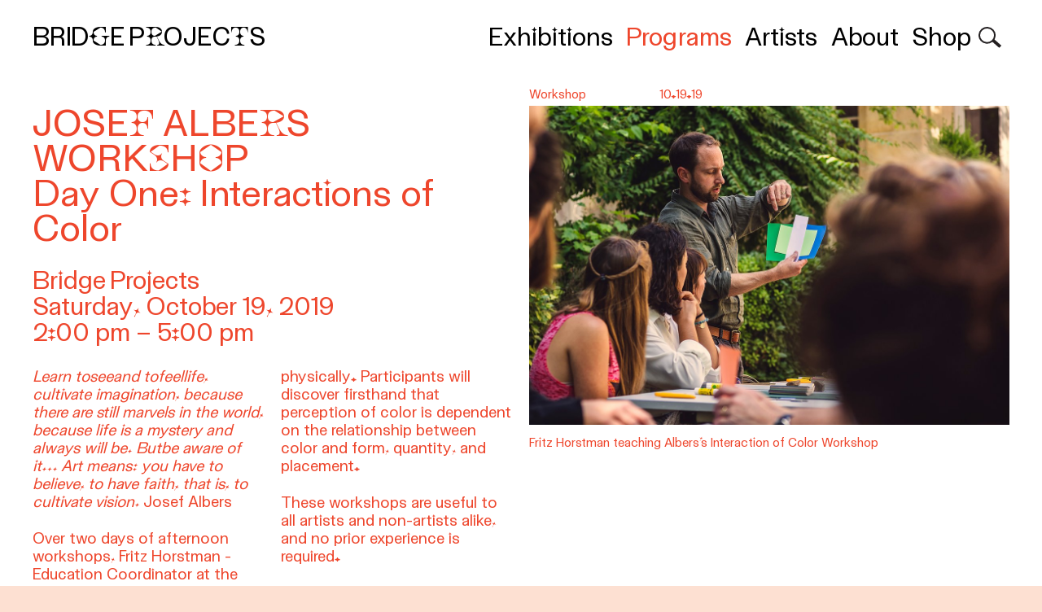

--- FILE ---
content_type: text/html; charset=utf-8
request_url: https://www.bridgeprojects.com/programs/josef-albers-interaction-of-color
body_size: 6900
content:
<!DOCTYPE html>
<html lang="en" class="no-js">
<head>
  <meta charset="utf-8">
<title>Josef Albers Workshop - Bridge Projects | A contemporary gallery with programs on art history, spirituality, and religion.</title>

<!--
Code by Labud

Bridge Projects runs on Forest, Labud’s custom CMS built on Ruby on Rails.

♥ https://www.labud.nyc
-->


<meta name="csrf-param" content="authenticity_token" />
<meta name="csrf-token" content="APhOIdSWNtqICoLEMHCKpHOJzGdPILvuJf6lEt5UTcjI5oahWsqAdiKiLzyUFb+j35MI+9lNMFZ+P1m1tVSglQ==" />

<!-- Basic meta tags -->
<meta http-equiv="X-UA-Compatible" content="IE=edge,chrome=1">
<meta name="description" content="*Learn to see and to feel life, cultivate imagination, because there are still marvels in the world, because life is a mystery and always will be. But be aware of it. . . Art means: you have to believe, to have faith, that is, to cultiv...">

<meta name="viewport" content="width=device-width, initial-scale=1.0" />

<!-- Open graph meta tags -->
<meta property="og:url" content="https://www.bridgeprojects.com/programs/josef-albers-interaction-of-color" />
<meta property="og:description" content="*Learn to see and to feel life, cultivate imagination, because there are still marvels in the world, because life is a mystery and always will be. But be aware of it. . . Art means: you have to believe, to have faith, that is, to cultiv..." />
<meta property="og:title" content="Josef Albers Workshop" />
<meta property="og:site_name" content="Bridge Projects | A contemporary gallery with programs on art history, spirituality, and religion." />
<meta property="og:type" content="website" />
<meta property="og:see_also" content="/" />

<!-- Google meta tags -->
<meta itemprop="name" content="Josef Albers Workshop" />
<meta itemprop="description" content="*Learn to see and to feel life, cultivate imagination, because there are still marvels in the world, because life is a mystery and always will be. But be aware of it. . . Art means: you have to believe, to have faith, that is, to cultiv..." />

<!-- Twitter meta tags -->
<meta itemprop="twitter:card" content="summary" />
<meta itemprop="twitter:url" content="https://www.bridgeprojects.com/programs/josef-albers-interaction-of-color" />
<meta itemprop="twitter:title" content="Josef Albers Workshop" />
<meta itemprop="twitter:description" content="*Learn to see and to feel life, cultivate imagination, because there are still marvels in the world, because life is a mystery and always will be. But be aware of it. . . Art means: you have to believe, to have faith, that is, to cultiv..." />

<!-- Featured image -->
<meta property="og:image" content="https://dbt5olve39xco.cloudfront.net/production/media_items/attachments/000/000/081/large/Albers.jpg" />
<meta itemprop="image" content="https://dbt5olve39xco.cloudfront.net/production/media_items/attachments/000/000/081/large/Albers.jpg" />
<meta itemprop="twitter:image" content="https://dbt5olve39xco.cloudfront.net/production/media_items/attachments/000/000/081/large/Albers.jpg" />
<meta property="og:image:width" content="2000" />
<meta property="og:image:height" content="1330" />




<!-- Favicons -->
<link rel="apple-touch-icon" href="https://dbt5olve39xco.cloudfront.net/assets/forest/favicons/apple-touch-icon-20e2999885c1c9dfda16eced594c5d9ffe2aec8e8f6fc8685106fc87eda1440c.png" sizes="180x180">
<link rel="icon" type="image/png" href="https://dbt5olve39xco.cloudfront.net/assets/forest/favicons/favicon-32x32-5d86b9ad24c25d28febe00b6e4e494e8567780e92d674c0929e821caf7f2a3e0.png" sizes="32x32">
<link rel="icon" type="image/png" href="https://dbt5olve39xco.cloudfront.net/assets/forest/favicons/favicon-16x16-8f4cac3d2c64dc05b8b85bbb5ce4e4de1fb3a864ecc18a1d3b041a96e944f843.png" sizes="16x16">
<link rel="manifest" href="https://dbt5olve39xco.cloudfront.net/assets/forest/favicons/manifest-f279594593d01b2ac54a345f85e59ea6506afc4fb0ef9925b42de369bc1e5fe4.json">
<link rel="mask-icon" href="https://dbt5olve39xco.cloudfront.net/assets/forest/favicons/safari-pinned-tab-29fa95e421b339c1fd614aedb55563e6e75c01e0cfc81089a129bf77f1984b02.svg" color="#5bbad5">
<meta name="theme-color" content="#ffffff">


  <link rel="stylesheet" media="all" href="https://dbt5olve39xco.cloudfront.net/assets/forest/application_public-bbb865e29ecd818c99a4ce7ac2b96ba0d457805eb696a2283470a15cb11dc51c.css" data-turbolinks-track="reload" />
  <script src="https://ajax.googleapis.com/ajax/libs/jquery/3.3.1/jquery.min.js" data-turbolinks-eval="false" data-turbolinks-suppress-warning="true"></script>
  <script src="https://dbt5olve39xco.cloudfront.net/assets/forest/application_public-851f37fc6fd6da4cebbbf99838f0b5ba3b9e8416eb7dfa2f486f54a5f21f67ec.js" data-turbolinks-eval="false"></script>
</head>
<body class="not-high-contrast  controller--programs action--show body">
  <form id="header-search" class="header-search hidden-xs" local="true" action="/search" accept-charset="UTF-8" method="get"><input name="utf8" type="hidden" value="&#x2713;" />
  <div class="site-container">
    <div class="container-fluid">
      <div class="row">
        <div class="col-sm-8">
          <div class="header-search__input-wrapper">
            <input type="search" name="query" id="header-search__input" class="header-search__input title sans" autocomplete="off" />
            <input type="submit" value="Search" class="header-search__submit title sans">
            <div id="header-search__close" class="header-search__close"></div>
          </div>
        </div>
      </div>
    </div>
  </div>
</form>
<header id="header" class="header">
  <div class="site-container site-title-wrapper">
    <div class="container-fluid">
      <div class="row d-flex flex-wrap">
        <div class="col-auto">
          <div>
            <a id="site-title" class="title title-hc-force site-title brand-link-hover randomized-text-element-hc-force" rel="home" href="/">
              <span class="star-xs visible-xs-inline-block"></span>
              Bridge Projects
</a></div>        </div>
        <div class="header__nav-col col-auto text-right-sm hidden-xs ml-auto">
          <nav id="nav" class="nav title sans">
            <ul>
<li><a href="/exhibitions" data-match-href="/exhibitions">Exhibitions</a></li>
<li><a href="/programs" data-match-href="/programs" class="menu__item--active">Programs</a></li>
<li><a href="/artists" data-match-href="/artists">Artists</a></li>
<li><a href="/about" data-match-href="/about">About</a></li>
<li><a href="/shop" data-match-href="/shop">Shop</a></li>
</ul>
            <img id="header__search-button" class="header__search-button" src="https://dbt5olve39xco.cloudfront.net/assets/svg/search-icon-7863f8571b3923a3907ba51f344b003db7ae87c216124123205b5b75c25f619c.svg" />
          </nav>
        </div>
      </div>
    </div>
  </div>

  <nav id="mobile-nav" class="mobile-nav color-white">
    <div class="row mt-medium">
      <div class="col-xs-8">
        <form id="mobile-header-search" class="mobile-header-search" local="true" action="/search" accept-charset="UTF-8" method="get"><input name="utf8" type="hidden" value="&#x2713;" />
          <div class="mobile-header-search__input-wrapper">
            <input type="search" name="query" id="mobile-header-search__input" class="mobile-header-search__input title sans" autocomplete="off" />
            <input type="submit" value="Search" class="mobile-header-search__submit title sans">
          </div>
</form>      </div>
    </div>

    <div class="row mt-medium">
      <div class="col-xs-8">
        <div class="title sans text-left">
          <a class="blank-link" href="/">Home</a>
        </div>
      </div>
    </div>
    <div class="row mt-medium">
      <div class="col-xs-4">
        <div class="title sans text-left">
          <a class="blank-link" href="/exhibitions">Exhibitions</a>
        </div>
      </div>
      <div class="col-xs-4">
        <div class="title sans text-left">
          <div class="mobile-nav__subnav-item">
            <a class="blank-link" href="/exhibitions#current">Current</a>
          </div>
          <div class="mobile-nav__subnav-item">
            <a class="blank-link" href="/exhibitions#upcoming">Upcoming</a>
          </div>
          <a class="blank-link" href="/exhibitions#archive">Past</a>
        </div>
      </div>
    </div>
    <div class="row mt-medium">
      <div class="col-xs-4">
        <div class="title sans text-left">
          <a class="blank-link" href="/programs">Programs</a>
        </div>
      </div>
      <div class="col-xs-4">
        <div class="title sans text-left">
          <div class="mobile-nav__subnav-item">
            <a class="blank-link" href="/programs#upcoming">Upcoming</a>
          </div>
          <a class="blank-link" href="/programs#archive">Archive</a>
        </div>
      </div>
    </div>
    <div class="row mt-medium">
      <div class="col-xs-4">
        <div class="title sans text-left">
          <a class="blank-link" href="/artists">Artists</a>
        </div>
      </div>
      <div class="col-xs-4"></div>
    </div>
    <div class="row mt-medium">
      <div class="col-xs-4">
        <div class="title sans text-left">
          <a class="blank-link" href="/about">About</a>
        </div>
      </div>
      <div class="col-xs-4">
        <div class="title sans text-left">
          <div class="mobile-nav__subnav-item">
            <a class="blank-link" href="/about#bridge-projects">Bridge Projects</a>
          </div>
          <div class="mobile-nav__subnav-item">
            <a class="blank-link" href="/about#visit">Visit</a>
          </div>
          <a class="blank-link" href="/about#people">People</a>
        </div>
      </div>
    </div>
      <div class="row mt-medium">
        <div class="col-xs-4">
          <div class="title sans text-left">
            <a class="blank-link" href="/editorial">Editorial</a>
          </div>
        </div>
        <div class="col-xs-4"></div>
      </div>
    <div class="row mt-medium">
      <div class="col-xs-8">
        <div class="title sans text-left">
          <a class="blank-link" href="https://bridgeprojects.bigcartel.com/">Shop</a>
        </div>
      </div>
    </div>
  </nav>
</header>
<div id="header-trigger-area" class="header-trigger-area"></div>

  <main id="application-wrapper" class="application-wrapper">
      <div class="site-container mb-large">
    <div class="container-fluid">
      <div class="row brand-color mbo-medium">
        <div class="col-xs-8">
          <div class="title sans mb-medium text-center visible-xs color-black">
            Program
          </div>
        </div>
        <div class="col-sm-4 col-sm-push-4 mb-medium">
          <div class="row small-gutters mb-tiny">
            <div class="program-category-name-col col-sm-5">
              <div class="caption">
                Workshop
              </div>
            </div>
            <div class="col-sm-3">
              <div class="caption">
                10.19.19
              </div>
            </div>
          </div>
          <div class="forest-image-jump-fix forest-image-jump-fix--image-jpeg " style="padding-bottom: 66.5%;"><img class="lazy-image lazyload " data-src="https://dbt5olve39xco.cloudfront.net/production/media_items/attachments/000/000/081/medium/Albers.jpg" data-src-mobile="https://dbt5olve39xco.cloudfront.net/production/media_items/attachments/000/000/081/medium/Albers.jpg" data-src-full="https://dbt5olve39xco.cloudfront.net/production/media_items/attachments/000/000/081/large/Albers.jpg" data-src-full-mobile="https://dbt5olve39xco.cloudfront.net/production/media_items/attachments/000/000/081/medium/Albers.jpg" src="[data-uri]" /></div>
          <div class="caption mt-small">Fritz Horstman teaching Albers&rsquo;s Interaction of Color Workshop</div>
        </div>
        <div class="col-sm-4 col-sm-pull-4">
          <div class="caption user-select-none mb-tiny">&nbsp;</div>
          <div class="jumbo mb-medium">
            <h1>Josef Albers Workshop</h1>
              <div class="sans hidden-xs">
                Day One: Interactions of Color<br>
              </div>
          </div>
          <div class="mb-medium">
            <div class="hidden-xs">
              <div class="title sans">
                Bridge Projects<br>
                Saturday, October 19, 2019<br>
                 2:00 pm –  5:00 pm
              </div>
            </div>
            <div class="visible-xs">
                <div class="title sans mb-small">
                  Day One: Interactions of Color<br>
                </div>
              Bridge Projects<br>
              Saturday, October 19, 2019<br>
               2:00 pm –  5:00 pm
            </div>
          </div>
            <div class="two-column-text mb-medium markdown">
              <p><em>Learn to see and to feel life, cultivate imagination, because there are still marvels in the world, because life is a mystery and always will be. But be aware of it&hellip;  Art means: you have to believe, to have faith, that is, to cultivate vision.</em> Josef Albers</p>

<p>Over two days of afternoon workshops, Fritz Horstman - Education Coordinator at the Josef and Anni Albers Foundation in Bethany, Connecticut - will guide participants through some of Albers’s lessons from the Bauhaus, Black Mountain College and Yale University. </p>

<p>Saturday’s focus will be on the Interaction of Color. Albers’s famous courses in color create guided situations in which students are allowed to make their own discoveries about color. Through select exercises such as “make three colors become four” and “four color worlds,” participants will explore the idea that we almost never see in our mind what color is physically. Participants will discover firsthand that perception of color is dependent on the relationship between color and form, quantity, and placement. </p>

<p>These workshops are useful to all artists and non-artists alike, and no prior experience is required. </p>

<p>Fritz Horstman is the Artist Residency and Education Coordinator at the Josef and Anni Albers Foundation, where he has worked since 2004. He has taught Albers workshops at the École des Beaux-Arts Paris, the Bauhaus Dessau, The Royal College of Art in London, the Exploratorium and many other institutions. He is also an artist who has shown his photographs, sculptures, drawings, and videos in recent exhibitions in Norway, France, Russia, Japan, California, and Brooklyn. He received his BA from Kenyon College and his MFA from the Maryland Institute College of Art.</p>

            </div>
        </div>
      </div>
    </div>
  </div>

    <div class="block-margin-bottom alternating-pastel-container container-padding">
      <div class="site-container block mb-medium">
        <div class="container-fluid">
          <div class="row">
            <div class="col-sm-8 text-center">
              <div class="title sans">
                Documentation
              </div>
            </div>
          </div>
        </div>
      </div>

      <div class="blocks block-layout--default">

  <div id="image-grid-block-3" class="image-grid-block block block--first block--last block-category--media block-record-type--default " data-kind="ImageGridBlock">
      <div class="site-container brand-color alternating-pastel-container container-padding container-padding">
    <div class="container-fluid">
      <div class="row mbo-medium">
        <div class="col-sm-2 mb-medium">
  <div class="lazy-image lazy-image--background lazyload background-image landscape-image lightboxable" style="background-position: 50% 50%;" role="img" data-bg="https://dbt5olve39xco.cloudfront.net/production/media_items/attachments/000/000/156/medium/BridgeProjects-20191019-JosefAlbers-0052_websize--1574548113.jpg" data-bg-mobile="https://dbt5olve39xco.cloudfront.net/production/media_items/attachments/000/000/156/small/BridgeProjects-20191019-JosefAlbers-0052_websize--1574548113.jpg" data-src-full="https://dbt5olve39xco.cloudfront.net/production/media_items/attachments/000/000/156/large/BridgeProjects-20191019-JosefAlbers-0052_websize--1574548113.jpg" data-src-full-mobile="https://dbt5olve39xco.cloudfront.net/production/media_items/attachments/000/000/156/medium/BridgeProjects-20191019-JosefAlbers-0052_websize--1574548113.jpg"></div>
    <div class="caption mt-small">
      Fritz Horstman at the Josef Albers Workshop: Interactions of Color, photo: Gina Clyne
    </div>
</div>
<div class="col-sm-2 mb-medium">
  <div class="lazy-image lazy-image--background lazyload background-image landscape-image lightboxable" style="background-position: 50% 50%;" role="img" data-bg="https://dbt5olve39xco.cloudfront.net/production/media_items/attachments/000/000/158/medium/BridgeProjects-20191019-JosefAlbers-0056_websize--1574548118.jpg" data-bg-mobile="https://dbt5olve39xco.cloudfront.net/production/media_items/attachments/000/000/158/small/BridgeProjects-20191019-JosefAlbers-0056_websize--1574548118.jpg" data-src-full="https://dbt5olve39xco.cloudfront.net/production/media_items/attachments/000/000/158/large/BridgeProjects-20191019-JosefAlbers-0056_websize--1574548118.jpg" data-src-full-mobile="https://dbt5olve39xco.cloudfront.net/production/media_items/attachments/000/000/158/medium/BridgeProjects-20191019-JosefAlbers-0056_websize--1574548118.jpg"></div>
    <div class="caption mt-small">
      Josef Albers Workshop: Interactions of Color, photo: Gina Clyne
    </div>
</div>
<div class="col-sm-2 mb-medium">
  <div class="lazy-image lazy-image--background lazyload background-image landscape-image lightboxable" style="background-position: 50% 50%;" role="img" data-bg="https://dbt5olve39xco.cloudfront.net/production/media_items/attachments/000/000/157/medium/BridgeProjects-20191019-JosefAlbers-0054_websize--1574548116.jpg" data-bg-mobile="https://dbt5olve39xco.cloudfront.net/production/media_items/attachments/000/000/157/small/BridgeProjects-20191019-JosefAlbers-0054_websize--1574548116.jpg" data-src-full="https://dbt5olve39xco.cloudfront.net/production/media_items/attachments/000/000/157/large/BridgeProjects-20191019-JosefAlbers-0054_websize--1574548116.jpg" data-src-full-mobile="https://dbt5olve39xco.cloudfront.net/production/media_items/attachments/000/000/157/medium/BridgeProjects-20191019-JosefAlbers-0054_websize--1574548116.jpg"></div>
    <div class="caption mt-small">
      Fritz Horstman at the Josef Albers Workshop: Interactions of Color, photo: Gina Clyne
    </div>
</div>
<div class="col-sm-2 mb-medium">
  <div class="lazy-image lazy-image--background lazyload background-image landscape-image lightboxable" style="background-position: 50% 50%;" role="img" data-bg="https://dbt5olve39xco.cloudfront.net/production/media_items/attachments/000/000/155/medium/BridgeProjects-20191019-JosefAlbers-0036_websize_%281%29--1574548111.jpg" data-bg-mobile="https://dbt5olve39xco.cloudfront.net/production/media_items/attachments/000/000/155/small/BridgeProjects-20191019-JosefAlbers-0036_websize_%281%29--1574548111.jpg" data-src-full="https://dbt5olve39xco.cloudfront.net/production/media_items/attachments/000/000/155/large/BridgeProjects-20191019-JosefAlbers-0036_websize_%281%29--1574548111.jpg" data-src-full-mobile="https://dbt5olve39xco.cloudfront.net/production/media_items/attachments/000/000/155/medium/BridgeProjects-20191019-JosefAlbers-0036_websize_%281%29--1574548111.jpg"></div>
    <div class="caption mt-small">
      Josef Albers Workshop: Interactions of Color, photo: Gina Clyne
    </div>
</div>

      </div>
</div>  </div>

</div></div>
    </div>

    <div class="alternating-pastel-container container-padding">
      <div class="site-container">
        <div class="container-fluid">
          <div class="row">
            <div class="col-sm-8 text-center mb-medium">
              <h2 class="title sans">
                Related Programs
              </h2>
            </div>
            <div class="col-sm-4 mb-medium brand-color">
              <div class="title sans mb-medium">
                <a class="blank-link-hover" href="/artists/fritz-horstman">Fritz Horstman</a>, <a class="blank-link-hover" href="/artists/phillip-k-smith-iii">Phillip K. Smith III</a>
                <br>
                <strong><a class="blank-link-hover" href="/exhibitions/10-columns">10 Columns</a></strong><br>
                Programming<br>
                Oct – Feb 2020
              </div>
              <a class="default-link" href="/exhibitions/10-columns">See 10 Columns Exhibition</a><br>
              <a class="default-link" href="/programs/archive?filter=program_category&amp;program_category=4">See more Workshops</a>
            </div>
              <div class="col-xs-4 col-sm-2 mb-medium">
                <div class="brand-color">
  <div class="row small-gutters mb-tiny">
    <div class="program-category-name-col col-sm-5">
      <div class="caption">
          Letter
      </div>
    </div>
    <div class="col-sm-3">
      <div class="caption">
        10.12.19
      </div>
    </div>
  </div>
  <a class="small-title display-type-hover randomized-text-wrapper blank-link" data-fun-fact="The name Hagia Sophia means “holy wisdom”" href="/letters/welcome-from-bridge-projects-chair">
    <div class="lazy-image lazy-image--background lazyload background-image landscape-image mb-small" style="background-position: 50% 50%;" role="img" data-bg="https://dbt5olve39xco.cloudfront.net/production/media_items/attachments/000/000/098/small/Hagia_Sophia_ceiling--1566276815.jpg" data-bg-mobile="https://dbt5olve39xco.cloudfront.net/production/media_items/attachments/000/000/098/small/Hagia_Sophia_ceiling--1566276815.jpg" data-src-full="https://dbt5olve39xco.cloudfront.net/production/media_items/attachments/000/000/098/large/Hagia_Sophia_ceiling--1566276815.jpg" data-src-full-mobile="https://dbt5olve39xco.cloudfront.net/production/media_items/attachments/000/000/098/medium/Hagia_Sophia_ceiling--1566276815.jpg"></div>
    <h3 class="program__title randomized-text has-star">Welcome From Bridge Projects’ Chair</h3>
</a></div>

              </div>
              <div class="col-xs-4 col-sm-2 mb-medium">
                <div class="brand-color">
  <div class="row small-gutters mb-tiny">
    <div class="program-category-name-col col-sm-5">
      <div class="caption">
          Selected Press
      </div>
    </div>
    <div class="col-sm-3">
      <div class="caption">
        10.12.19
      </div>
    </div>
  </div>
  <a class="small-title display-type-hover randomized-text-wrapper blank-link" data-fun-fact="" href="/letters/selected-press-10-columns">
    <div class="lazy-image lazy-image--background lazyload background-image landscape-image mb-small" style="background-position: 50% 50%;" role="img" data-bg="https://dbt5olve39xco.cloudfront.net/production/media_items/attachments/000/000/102/small/PKS3_10_Columns_1_Lance_Gerber--1566422776.jpg" data-bg-mobile="https://dbt5olve39xco.cloudfront.net/production/media_items/attachments/000/000/102/small/PKS3_10_Columns_1_Lance_Gerber--1566422776.jpg" data-src-full="https://dbt5olve39xco.cloudfront.net/production/media_items/attachments/000/000/102/large/PKS3_10_Columns_1_Lance_Gerber--1566422776.jpg" data-src-full-mobile="https://dbt5olve39xco.cloudfront.net/production/media_items/attachments/000/000/102/medium/PKS3_10_Columns_1_Lance_Gerber--1566422776.jpg"></div>
    <h3 class="program__title randomized-text has-star">Selected Press</h3>
</a></div>

              </div>
              <div class="col-xs-4 col-sm-2 mb-medium">
                <div class="brand-color">
  <div class="row small-gutters mb-tiny">
    <div class="program-category-name-col col-sm-5">
      <div class="caption">
          <a class="blank-link-hover" href="/programs/archive?filter=program_category&amp;program_category=11">Opening</a>
      </div>
    </div>
    <div class="col-sm-3">
      <div class="caption">
        10.12.19
      </div>
    </div>
  </div>
  <a class="small-title display-type-hover randomized-text-wrapper blank-link" data-fun-fact="Tala is the act of musical measure in classical Indian music" href="/programs/opening-celebration">
    <div class="lazy-image lazy-image--background lazyload background-image landscape-image mb-small" style="background-position: 50% 50%;" role="img" data-bg="https://dbt5olve39xco.cloudfront.net/production/media_items/attachments/000/000/094/small/013-IMG_1334-felixsalazar.com_--1565729269.jpg" data-bg-mobile="https://dbt5olve39xco.cloudfront.net/production/media_items/attachments/000/000/094/small/013-IMG_1334-felixsalazar.com_--1565729269.jpg" data-src-full="https://dbt5olve39xco.cloudfront.net/production/media_items/attachments/000/000/094/large/013-IMG_1334-felixsalazar.com_--1565729269.jpg" data-src-full-mobile="https://dbt5olve39xco.cloudfront.net/production/media_items/attachments/000/000/094/medium/013-IMG_1334-felixsalazar.com_--1565729269.jpg"></div>
    <h3 class="program__title randomized-text has-star">Opening Celebration</h3>
</a></div>

              </div>
              <div class="col-xs-4 col-sm-2 mb-medium">
                <div class="brand-color">
  <div class="row small-gutters mb-tiny">
    <div class="program-category-name-col col-sm-5">
      <div class="caption">
          <a class="blank-link-hover" href="/programs/archive?filter=program_category&amp;program_category=4">Workshop</a>
      </div>
    </div>
    <div class="col-sm-3">
      <div class="caption">
        10.20.19
      </div>
    </div>
  </div>
  <a class="small-title display-type-hover randomized-text-wrapper blank-link" data-fun-fact="In French, the word matière translates as material." href="/programs/josef-albers-matiere">
    <div class="lazy-image lazy-image--background lazyload background-image landscape-image mb-small" style="background-position: 50% 50%;" role="img" data-bg="https://dbt5olve39xco.cloudfront.net/production/media_items/attachments/000/000/082/small/Matiere_Zagreb.jpg" data-bg-mobile="https://dbt5olve39xco.cloudfront.net/production/media_items/attachments/000/000/082/small/Matiere_Zagreb.jpg" data-src-full="https://dbt5olve39xco.cloudfront.net/production/media_items/attachments/000/000/082/large/Matiere_Zagreb.jpg" data-src-full-mobile="https://dbt5olve39xco.cloudfront.net/production/media_items/attachments/000/000/082/medium/Matiere_Zagreb.jpg"></div>
    <h3 class="program__title randomized-text has-star">Josef Albers Workshop</h3>
</a></div>

              </div>
              <div class="col-xs-4 col-sm-2 mb-medium">
                <div class="brand-color">
  <div class="row small-gutters mb-tiny">
    <div class="program-category-name-col col-sm-5">
      <div class="caption">
          <a class="blank-link-hover" href="/programs/archive?filter=program_category&amp;program_category=3">Sunset Speaker</a>
      </div>
    </div>
    <div class="col-sm-3">
      <div class="caption">
        10.25.19
      </div>
    </div>
  </div>
  <a class="small-title display-type-hover randomized-text-wrapper blank-link" data-fun-fact="Dan Flavin&#39;s final commission was for a chapel in Milan" href="/programs/michael-govan">
    <div class="lazy-image lazy-image--background lazyload background-image landscape-image mb-small" style="background-position: 50% 50%;" role="img" data-bg="https://dbt5olve39xco.cloudfront.net/production/media_items/attachments/000/000/083/small/ChiessaRosaWebsite.jpg" data-bg-mobile="https://dbt5olve39xco.cloudfront.net/production/media_items/attachments/000/000/083/small/ChiessaRosaWebsite.jpg" data-src-full="https://dbt5olve39xco.cloudfront.net/production/media_items/attachments/000/000/083/large/ChiessaRosaWebsite.jpg" data-src-full-mobile="https://dbt5olve39xco.cloudfront.net/production/media_items/attachments/000/000/083/medium/ChiessaRosaWebsite.jpg"></div>
    <h3 class="program__title randomized-text has-star">Michael Govan on Dan Flavin</h3>
</a></div>

              </div>
              <div class="col-xs-4 col-sm-2 mb-medium">
                <div class="brand-color">
  <div class="row small-gutters mb-tiny">
    <div class="program-category-name-col col-sm-5">
      <div class="caption">
          <a class="blank-link-hover" href="/programs/archive?filter=program_category&amp;program_category=3">Sunset Speaker</a>
      </div>
    </div>
    <div class="col-sm-3">
      <div class="caption">
        11.16.19
      </div>
    </div>
  </div>
  <a class="small-title display-type-hover randomized-text-wrapper blank-link" data-fun-fact="Ancient Mayan calendars are off by only 19 minutes from the solar year." href="/programs/mesoamerican-light">
    <div class="lazy-image lazy-image--background lazyload background-image landscape-image mb-small" style="background-position: 50% 50%;" role="img" data-bg="https://dbt5olve39xco.cloudfront.net/production/media_items/attachments/000/000/084/small/iu-4.jpeg" data-bg-mobile="https://dbt5olve39xco.cloudfront.net/production/media_items/attachments/000/000/084/small/iu-4.jpeg" data-src-full="https://dbt5olve39xco.cloudfront.net/production/media_items/attachments/000/000/084/large/iu-4.jpeg" data-src-full-mobile="https://dbt5olve39xco.cloudfront.net/production/media_items/attachments/000/000/084/medium/iu-4.jpeg"></div>
    <h3 class="program__title randomized-text has-star">Mesoamerican Light</h3>
</a></div>

              </div>
              <div class="col-xs-4 col-sm-2 mb-medium">
                <div class="brand-color">
  <div class="row small-gutters mb-tiny">
    <div class="program-category-name-col col-sm-5">
      <div class="caption">
          <a class="blank-link-hover" href="/programs/archive?filter=program_category&amp;program_category=3">Sunset Speaker</a>
      </div>
    </div>
    <div class="col-sm-3">
      <div class="caption">
        12.12.19
      </div>
    </div>
  </div>
  <a class="small-title display-type-hover randomized-text-wrapper blank-link" data-fun-fact="In 1996, Lita drew constellations into Egypt’s Giza Plateau" href="/programs/lita-albuquerque">
    <div class="lazy-image lazy-image--background lazyload background-image landscape-image mb-small" style="background-position: 50% 50%;" role="img" data-bg="https://dbt5olve39xco.cloudfront.net/production/media_items/attachments/000/000/090/small/Screen-Shot-2015-10-05-at-10.13.58-AM-1024x651.png" data-bg-mobile="https://dbt5olve39xco.cloudfront.net/production/media_items/attachments/000/000/090/small/Screen-Shot-2015-10-05-at-10.13.58-AM-1024x651.png" data-src-full="https://dbt5olve39xco.cloudfront.net/production/media_items/attachments/000/000/090/large/Screen-Shot-2015-10-05-at-10.13.58-AM-1024x651.png" data-src-full-mobile="https://dbt5olve39xco.cloudfront.net/production/media_items/attachments/000/000/090/medium/Screen-Shot-2015-10-05-at-10.13.58-AM-1024x651.png"></div>
    <h3 class="program__title randomized-text has-star">Lita Albuquerque</h3>
</a></div>

              </div>
              <div class="col-xs-4 col-sm-2 mb-medium">
                <div class="brand-color">
  <div class="row small-gutters mb-tiny">
    <div class="program-category-name-col col-sm-5">
      <div class="caption">
          <a class="blank-link-hover" href="/programs/archive?filter=program_category&amp;program_category=15">Book Party</a>
      </div>
    </div>
    <div class="col-sm-3">
      <div class="caption">
        12.14.19
      </div>
    </div>
  </div>
  <a class="small-title display-type-hover randomized-text-wrapper blank-link" data-fun-fact="Plato thought eyes projected light that encompassed what was seen" href="/programs/10-columns-reading-and-book-signing">
    <div class="lazy-image lazy-image--background lazyload background-image landscape-image mb-small" style="background-position: 50% 50%;" role="img" data-bg="https://dbt5olve39xco.cloudfront.net/production/media_items/attachments/000/000/137/small/unnamed--1569616742.jpg" data-bg-mobile="https://dbt5olve39xco.cloudfront.net/production/media_items/attachments/000/000/137/small/unnamed--1569616742.jpg" data-src-full="https://dbt5olve39xco.cloudfront.net/production/media_items/attachments/000/000/137/large/unnamed--1569616742.jpg" data-src-full-mobile="https://dbt5olve39xco.cloudfront.net/production/media_items/attachments/000/000/137/medium/unnamed--1569616742.jpg"></div>
    <h3 class="program__title randomized-text has-star">10 Columns: Artist Talk and Book Party</h3>
</a></div>

              </div>
              <div class="col-xs-4 col-sm-2 mb-medium">
                <div class="brand-color">
  <div class="row small-gutters mb-tiny">
    <div class="program-category-name-col col-sm-5">
      <div class="caption">
          <a class="blank-link-hover" href="/programs/archive?filter=program_category&amp;program_category=3">Sunset Speaker</a>
      </div>
    </div>
    <div class="col-sm-3">
      <div class="caption">
        12.19.19
      </div>
    </div>
  </div>
  <a class="small-title display-type-hover randomized-text-wrapper blank-link" data-fun-fact="" href="/programs/light-from-the-cave">
    <div class="lazy-image lazy-image--background lazyload background-image landscape-image mb-small" style="background-position: 50% 50%;" role="img" data-bg="https://dbt5olve39xco.cloudfront.net/production/media_items/attachments/000/000/194/small/Nativity_15th_c.__Annunciation_Cathedral_in_Moscow--1575410914.jpg" data-bg-mobile="https://dbt5olve39xco.cloudfront.net/production/media_items/attachments/000/000/194/small/Nativity_15th_c.__Annunciation_Cathedral_in_Moscow--1575410914.jpg" data-src-full="https://dbt5olve39xco.cloudfront.net/production/media_items/attachments/000/000/194/large/Nativity_15th_c.__Annunciation_Cathedral_in_Moscow--1575410914.jpg" data-src-full-mobile="https://dbt5olve39xco.cloudfront.net/production/media_items/attachments/000/000/194/medium/Nativity_15th_c.__Annunciation_Cathedral_in_Moscow--1575410914.jpg"></div>
    <h3 class="program__title randomized-text has-star">Light from the Cave</h3>
</a></div>

              </div>
              <div class="col-xs-4 col-sm-2 mb-medium">
                <div class="brand-color">
  <div class="row small-gutters mb-tiny">
    <div class="program-category-name-col col-sm-5">
      <div class="caption">
          <a class="blank-link-hover" href="/programs/archive?filter=program_category&amp;program_category=16">Art Fair</a>
      </div>
    </div>
    <div class="col-sm-3">
      <div class="caption">
        02.14.20
      </div>
    </div>
  </div>
  <a class="small-title display-type-hover randomized-text-wrapper blank-link" data-fun-fact="" href="/programs/art-oasis-1">
    <div class="lazy-image lazy-image--background lazyload background-image landscape-image mb-small" style="background-position: 50% 50%;" role="img" data-bg="https://dbt5olve39xco.cloudfront.net/production/media_items/attachments/000/000/151/small/BridgeProjects-20191012-Opening-0109_websize--1574546353.jpg" data-bg-mobile="https://dbt5olve39xco.cloudfront.net/production/media_items/attachments/000/000/151/small/BridgeProjects-20191012-Opening-0109_websize--1574546353.jpg" data-src-full="https://dbt5olve39xco.cloudfront.net/production/media_items/attachments/000/000/151/large/BridgeProjects-20191012-Opening-0109_websize--1574546353.jpg" data-src-full-mobile="https://dbt5olve39xco.cloudfront.net/production/media_items/attachments/000/000/151/medium/BridgeProjects-20191012-Opening-0109_websize--1574546353.jpg"></div>
    <h3 class="program__title randomized-text has-star">Oasis at Bridge Projects</h3>
</a></div>

              </div>
              <div class="col-xs-4 col-sm-2 mb-medium">
                <div class="brand-color">
  <div class="row small-gutters mb-tiny">
    <div class="program-category-name-col col-sm-5">
      <div class="caption">
          <a class="blank-link-hover" href="/programs/archive?filter=program_category&amp;program_category=16">Art Fair</a>
      </div>
    </div>
    <div class="col-sm-3">
      <div class="caption">
        02.15.20
      </div>
    </div>
  </div>
  <a class="small-title display-type-hover randomized-text-wrapper blank-link" data-fun-fact="" href="/programs/art-oasis-2">
    <div class="lazy-image lazy-image--background lazyload background-image landscape-image mb-small" style="background-position: 50% 50%;" role="img" data-bg="https://dbt5olve39xco.cloudfront.net/production/media_items/attachments/000/000/200/small/BridgeProjects-20191012-Opening-0276_websize--1578442703.jpg" data-bg-mobile="https://dbt5olve39xco.cloudfront.net/production/media_items/attachments/000/000/200/small/BridgeProjects-20191012-Opening-0276_websize--1578442703.jpg" data-src-full="https://dbt5olve39xco.cloudfront.net/production/media_items/attachments/000/000/200/large/BridgeProjects-20191012-Opening-0276_websize--1578442703.jpg" data-src-full-mobile="https://dbt5olve39xco.cloudfront.net/production/media_items/attachments/000/000/200/medium/BridgeProjects-20191012-Opening-0276_websize--1578442703.jpg"></div>
    <h3 class="program__title randomized-text has-star">Oasis at Bridge Projects</h3>
</a></div>

              </div>
              <div class="col-xs-4 col-sm-2 mb-medium">
                <div class="brand-color">
  <div class="row small-gutters mb-tiny">
    <div class="program-category-name-col col-sm-5">
      <div class="caption">
          <a class="blank-link-hover" href="/programs/archive?filter=program_category&amp;program_category=16">Art Fair</a>
      </div>
    </div>
    <div class="col-sm-3">
      <div class="caption">
        02.16.20
      </div>
    </div>
  </div>
  <a class="small-title display-type-hover randomized-text-wrapper blank-link" data-fun-fact="" href="/programs/art-oasis-3">
    <div class="lazy-image lazy-image--background lazyload background-image landscape-image mb-small" style="background-position: 50% 50%;" role="img" data-bg="https://dbt5olve39xco.cloudfront.net/production/media_items/attachments/000/000/149/small/BridgeProjects-20191012-Opening-0210_websize--1574477946.jpg" data-bg-mobile="https://dbt5olve39xco.cloudfront.net/production/media_items/attachments/000/000/149/small/BridgeProjects-20191012-Opening-0210_websize--1574477946.jpg" data-src-full="https://dbt5olve39xco.cloudfront.net/production/media_items/attachments/000/000/149/large/BridgeProjects-20191012-Opening-0210_websize--1574477946.jpg" data-src-full-mobile="https://dbt5olve39xco.cloudfront.net/production/media_items/attachments/000/000/149/medium/BridgeProjects-20191012-Opening-0210_websize--1574477946.jpg"></div>
    <h3 class="program__title randomized-text has-star">Oasis at Bridge Projects</h3>
</a></div>

              </div>
          </div>
        </div>
      </div>
    </div>

    <footer id="footer" class="footer alternating-pastel-container container-padding brand-color">
  <div class="site-container hidden-xs">
  <div class="container-fluid">
    <div class="row">
      <div class="col-sm-1">
        <ul class="blank-list mb-medium caption">
          <li class="mb-small body-font"><h4><a class="blank-link-hover" href="/">Home</a></h4></li>
        </ul>
        <ul class="blank-list mb-medium caption">
          <li class="mb-small body-font"><h4><a class="blank-link-hover" href="/artists">Artists</a></h4></li>
        </ul>
          <ul class="blank-list caption">
            <li class="mb-small body-font"><h4><a class="blank-link-hover" href="/editorial">Editorial</a></h4></li>
          </ul>
      </div>
      <div class="col-sm-1">
        <ul class="blank-list mb-medium caption">
          <li class="mb-small body-font"><h4><a class="blank-link-hover" href="/exhibitions">Exhibitions</a></h4></li>
          <li><a class="blank-link-hover" href="/exhibitions#current">Current</a></li>
          <li><a class="blank-link-hover" href="/exhibitions#upcoming">Upcoming</a></li>
          <li><a class="blank-link-hover" href="/exhibitions/archive">Past</a></li>
        </ul>
        <ul class="blank-list caption">
          <li class="mb-small body-font"><h4><a class="blank-link-hover" href="/about#visit">Visit</a></h4></li>
          <li>
            <a class="blank-link-hover" href=""></a>
          </li>
        </ul>
      </div>
      <div class="col-sm-1">
        <ul class="blank-list mb-medium caption">
          <li class="mb-small body-font"><h4><a class="blank-link-hover" href="/programs">Programs</a></h4></li>
          <li><a class="blank-link-hover" href="/programs#upcoming">Upcoming</a></li>
          <li><a class="blank-link-hover" href="/programs/archive">Archive</a></li>
          <li>&nbsp;</li>
        </ul>
        <ul class="blank-list caption">
          <li class="mb-small body-font"><h4>Hours</h4></li>
          <li></li>
        </ul>
      </div>
      <div class="col-sm-1">
        <ul class="blank-list mb-medium caption">
          <li class="mb-small body-font"><h4><a class="blank-link-hover" href="/about">About</a></h4></li>
          <li><a class="blank-link-hover" href="/about#bridge-projects">Bridge Projects</a></li>
          <li><a class="blank-link-hover" href="/about#visit">Visit</a></li>
          <li><a class="blank-link-hover" href="/about#people">People</a></li>
        </ul>
        <ul class="blank-list caption">
          <li class="mb-small">
              <a class="blank-link-hover" data-turbolinks="false" href="/high-contrast">Make High Contrast</a>
          </li>
        </ul>
          <div class="markdown caption has-blank-list has-blank-link-hover">
            <a href="/terms-conditions">Terms and Conditions</a><br>
<a href="/privacy-policy">Privacy Policy</a>
          </div>
        <ul class="blank-list caption">
          <li>&nbsp;</li>
          <li class="has-default-link"><a href="https://www.instagram.com/bridgeprojects_la/">Instagram</a><br>
<a href="https://twitter.com/Bridge_Projects?lang=en">Twitter</a></li>
        </ul>
      </div>
      <div class="col-sm-2">
        <ul class="blank-list caption">
          <li class="mb-small body-font"><h4>Contact</h4></li>
          <li class="has-blank-link-hover"><p>General Inquiries<br>
E: <a href="mailto:info@bridgeprojects.com">info@bridgeprojects.com</a></p>

<p>Press Inquiries<br>
E: <a href="mailto:press@bridgeprojects.com">press@bridgeprojects.com</a></p>

<p>T: <a href="tel:1-323-591-2771">323.591.2771</a></p>
</li>
        </ul>
      </div>
      <div class="col-sm-2">
        <div class="mb-small body-font">Subscribe</div>
        <div class="mc-embed-signup-form-wrapper mb-small">
          <div class="mc-embed-signup-errors caption mb-tiny"></div>
          <form class="mc-embedded-subscribe-form default-form" action="https://bridgeprojects.us20.list-manage.com/subscribe/post-json?c=?" method="post" target="_blank">
            <input type="hidden" name="u" value="2238317ceb18115f0652259e3">
            <input type="hidden" name="id" value="7e1b4d2a7b">
            <input type="email" placeholder="Email" name="EMAIL" class="default-input" required autocomplete="off">
            <div style="position: absolute; left: -5000px;" aria-hidden="true">
              <input type="text" name="b_2238317ceb18115f0652259e3_7e1b4d2a7b" tabindex="-1" value="">
            </div>
            <input type="submit" value="Submit" name="submit" class="button">
          </form>
        </div>
        <div class="caption">No images or website content may be used or reproduced in any manner without prior written permission. All rights reserved.</div>
      </div>
    </div>
  </div>
</div>

  <div class="site-container visible-xs">
  <div class="container-fluid">
    <div class="row">
      <div class="col-xs-2">
        Address
      </div>
      <div class="col-xs-6">
        <a class="blank-link-hover" href=""></a>
      </div>
    </div>
    <div class="row mt-medium">
      <div class="col-xs-2">
        Hours
      </div>
      <div class="col-xs-6">
        
      </div>
    </div>
    <div class="row mt-medium">
      <div class="col-xs-2">
        Contact
      </div>
      <div class="col-xs-6">
        <p>General Inquiries<br>
E: <a href="mailto:info@bridgeprojects.com">info@bridgeprojects.com</a></p>

<p>Press Inquiries<br>
E: <a href="mailto:press@bridgeprojects.com">press@bridgeprojects.com</a></p>

<p>T: <a href="tel:1-323-591-2771">323.591.2771</a></p>

      </div>
    </div>
    <div class="row mt-medium">
      <div class="col-xs-8">
          <a class="blank-link-hover" data-turbolinks="false" href="/high-contrast">Make High Contrast</a>
      </div>
    </div>
    <div class="row mt-medium">
      <div class="col-xs-2">
        Subscribe
      </div>
      <div class="col-xs-8 mt-small">
        <div id="mc-embed-signup-form-wrapper" class="mc-embed-signup-form-wrapper mb-small">
          <div id="mc-embed-signup-errors" class="mc-embed-signup-errors caption mb-tiny"></div>
          <form id="mc-embedded-subscribe-form" class="mc-embedded-subscribe-form default-form" action="https://bridgeprojects.us20.list-manage.com/subscribe/post-json?c=?" method="post" target="_blank">
            <input type="hidden" name="u" value="2238317ceb18115f0652259e3">
            <input type="hidden" name="id" value="7e1b4d2a7b">
            <input type="email" placeholder="Email" name="EMAIL" class="default-input" required autocomplete="off">
            <div style="position: absolute; left: -5000px;" aria-hidden="true">
              <input type="text" name="b_2238317ceb18115f0652259e3_7e1b4d2a7b" tabindex="-1" value="">
            </div>
            <input type="submit" value="Submit" name="submit" class="button">
          </form>
        </div>
      </div>
    </div>
    <div class="row mt-small">
      <div class="col-xs-4">
        <div class="caption">
          No images or website content may be used or reproduced in any manner without prior written permission. All rights reserved.
        </div>
      </div>
        <div class="col-xs-4">
          <div class="caption markdown has-blank-link-hover">
            <a href="/terms-conditions">Terms and Conditions</a><br>
<a href="/privacy-policy">Privacy Policy</a>
          </div>
        </div>
    </div>
  </div>
</div>

</footer>

  </main>
</body></html>


--- FILE ---
content_type: text/css
request_url: https://dbt5olve39xco.cloudfront.net/assets/forest/application_public-bbb865e29ecd818c99a4ce7ac2b96ba0d457805eb696a2283470a15cb11dc51c.css
body_size: 9816
content:
html{box-sizing:border-box}*,*:before,*:after{box-sizing:inherit}html,body{min-height:100%}img,video{max-width:100%;height:auto}div{vertical-align:top}.forest-image-jump-fix{position:relative;height:0;overflow:hidden}.forest-image-jump-fix img{position:absolute;top:0;left:0;width:100%}.admin-error-message{display:none !important}.current-user--admin .admin-error-message{display:block !important;overflow:hidden !important;max-height:75vh !important;font-size:12px !important;line-height:1.2 !important;padding-left:15px !important;padding-right:15px !important}@font-face{font-family:'BridgeProjectsWeb-Display';src:url(https://dbt5olve39xco.cloudfront.net/assets/BridgeProjects-Display-0baeec6f7a4c29dbecf3ae70b6fe99bc4b04e00e2cae202c6804fca76a40f2bf.woff2) format("woff2"),url(https://dbt5olve39xco.cloudfront.net/assets/BridgeProjects-Display-007249bb1f0f6173fc264a259bae0351ca353cf308cec16729f6ba930093afac.woff) format("woff");font-style:normal}@font-face{font-family:'BridgeProjectsWeb-DisplayLimited';src:url(https://dbt5olve39xco.cloudfront.net/assets/BridgeProjects-DisplayLimited-454eda2fe71dcd7b1afa195b86758f3c5dc58a7f50508c66d94c3da0aed7d3ac.woff2) format("woff2"),url(https://dbt5olve39xco.cloudfront.net/assets/BridgeProjects-DisplayLimited-084e2198cf78b3472e058447c87faf4b063e7426da3296310253697f337ed50f.woff) format("woff");font-style:normal}@font-face{font-family:'BridgeProjectsWeb-Sans';src:url(https://dbt5olve39xco.cloudfront.net/assets/BridgeProjects-Sans-accc3fe6a5e26a9d1092c3d1c5be3265f184d503d5f6d265db58b088dd6dc196.woff2) format("woff2"),url(https://dbt5olve39xco.cloudfront.net/assets/BridgeProjects-Sans-b902ba29b431a289c4dcf9d693abbd8913edf6f950672138e10fd2f6f5cd8f8b.woff) format("woff");font-style:normal}@font-face{font-family:'BridgeProjectsWeb-Serif';src:url(https://dbt5olve39xco.cloudfront.net/assets/BridgeProjectsWeb-Serif-5466da361fb434a6572bc43a80935c9e03a55dc0e453b05af93a605005974120.woff2) format("woff2"),url(https://dbt5olve39xco.cloudfront.net/assets/BridgeProjectsWeb-Serif-259f4572afe9cc3a4bab41af83113d7900e83fbd66f735ce290eaaa1484269b5.woff) format("woff");font-style:normal}.mt-none{margin-top:0 !important}.mt-auto{margin-top:auto !important}.mt-tiny{margin-top:0.2380952381rem !important}.mt-small{margin-top:0.7142857143rem !important}.mt-medium{margin-top:1.4285714286rem !important}.mt-large{margin-top:2.8571428571rem !important}.mt-xlarge{margin-top:4.2857142857rem !important}.mt-huge{margin-top:5.7142857143rem !important}.mb-none{margin-bottom:0 !important}.mb-auto{margin-bottom:auto !important}.mb-tiny{margin-bottom:0.2380952381rem !important}.mb-small{margin-bottom:0.7142857143rem !important}.mb-medium{margin-bottom:1.4285714286rem !important}.mb-large{margin-bottom:2.8571428571rem !important}.mb-xlarge{margin-bottom:4.2857142857rem !important}.mb-huge{margin-bottom:5.7142857143rem !important}.mbo-tiny{margin-bottom:-0.2380952381rem !important}.mbo-small{margin-bottom:-0.7142857143rem !important}.mbo-medium{margin-bottom:-1.4285714286rem !important}.mbo-large{margin-bottom:-2.8571428571rem !important}.mbo-xlarge{margin-bottom:-4.2857142857rem !important}.mbo-huge{margin-bottom:-5.7142857143rem !important}.ml-auto{margin-left:auto}.mr-auto{margin-right:auto}@media (min-width: 768px){.mt-none-sm{margin-top:0 !important}.mt-auto-sm{margin-top:auto !important}.mt-tiny-sm{margin-top:0.2380952381rem !important}.mt-small-sm{margin-top:0.7142857143rem !important}.mt-medium-sm{margin-top:1.4285714286rem !important}.mt-large-sm{margin-top:2.8571428571rem !important}.mt-xlarge-sm{margin-top:4.2857142857rem !important}.mt-huge-sm{margin-top:5.7142857143rem !important}.mb-none-sm{margin-bottom:0 !important}.mb-auto-sm{margin-bottom:auto !important}.mb-tiny-sm{margin-bottom:0.2380952381rem !important}.mb-small-sm{margin-bottom:0.7142857143rem !important}.mb-medium-sm{margin-bottom:1.4285714286rem !important}.mb-large-sm{margin-bottom:2.8571428571rem !important}.mb-xlarge-sm{margin-bottom:4.2857142857rem !important}.mb-huge-sm{margin-bottom:5.7142857143rem !important}.mbo-tiny-sm{margin-bottom:-0.2380952381rem !important}.mbo-small-sm{margin-bottom:-0.7142857143rem !important}.mbo-medium-sm{margin-bottom:-1.4285714286rem !important}.mbo-large-sm{margin-bottom:-2.8571428571rem !important}.mbo-xlarge-sm{margin-bottom:-4.2857142857rem !important}.mbo-huge-sm{margin-bottom:-5.7142857143rem !important}.ml-auto-sm{margin-left:auto}.mr-auto-sm{margin-right:auto}}@media (min-width: 1092px){.mt-none-md{margin-top:0 !important}.mt-tiny-md{margin-top:0.2380952381rem !important}.mt-small-md{margin-top:0.7142857143rem !important}.mt-medium-md{margin-top:1.4285714286rem !important}.mt-large-md{margin-top:2.8571428571rem !important}.mt-xlarge-md{margin-top:4.2857142857rem !important}.mt-huge-md{margin-top:5.7142857143rem !important}.mb-none-md{margin-bottom:0 !important}.mb-tiny-md{margin-bottom:0.2380952381rem !important}.mb-small-md{margin-bottom:0.7142857143rem !important}.mb-medium-md{margin-bottom:1.4285714286rem !important}.mb-large-md{margin-bottom:2.8571428571rem !important}.mb-xlarge-md{margin-bottom:4.2857142857rem !important}.mb-huge-md{margin-bottom:5.7142857143rem !important}}.pt-none{padding-top:0 !important}.pt-tiny{padding-top:0.2380952381rem !important}.pt-small{padding-top:0.7142857143rem !important}.pt-medium{padding-top:1.4285714286rem !important}.pt-large{padding-top:2.8571428571rem !important}.pt-xlarge{padding-top:4.2857142857rem !important}.pt-huge{padding-top:5.7142857143rem !important}.pb-none{padding-bottom:0 !important}.pb-tiny{padding-bottom:0.2380952381rem !important}.pb-small{padding-bottom:0.7142857143rem !important}.pb-medium{padding-bottom:1.4285714286rem !important}.pb-large{padding-bottom:2.8571428571rem !important}.pb-xlarge{padding-bottom:4.2857142857rem !important}.pb-huge{padding-bottom:5.7142857143rem !important}@media (min-width: 768px){.pt-none-sm{padding-top:0 !important}.pt-tiny-sm{padding-top:0.2380952381rem !important}.pt-small-sm{padding-top:0.7142857143rem !important}.pt-medium-sm{padding-top:1.4285714286rem !important}.pt-large-sm{padding-top:2.8571428571rem !important}.pt-xlarge-sm{padding-top:4.2857142857rem !important}.pt-huge-sm{padding-top:5.7142857143rem !important}.pb-none-sm{padding-bottom:0 !important}.pb-tiny-sm{padding-bottom:0.2380952381rem !important}.pb-small-sm{padding-bottom:0.7142857143rem !important}.pb-medium-sm{padding-bottom:1.4285714286rem !important}.pb-large-sm{padding-bottom:2.8571428571rem !important}.pb-xlarge-sm{padding-bottom:4.2857142857rem !important}.pb-huge-sm{padding-bottom:5.7142857143rem !important}}.body-font{font-size:16px;letter-spacing:0;line-height:1.2;font-family:"BridgeProjectsWeb-Sans", sans-serif}@media (min-width: 768px){.body-font{font-size:19px}}.small-title{font-size:16px;letter-spacing:0;line-height:1.2;font-family:"BridgeProjectsWeb-Sans", sans-serif;line-height:1.095;text-transform:uppercase}@media (min-width: 768px){.small-title{font-size:19px}}.title{font-size:1.619047619rem;letter-spacing:0;line-height:1.05;font-family:"BridgeProjectsWeb-Display", "BridgeProjectsWeb-Sans", serif;text-transform:uppercase;-webkit-font-kerning:normal;font-kerning:normal;font-variant-ligatures:contextual;font-feature-settings:"calt"}@media (min-width: 768px){.title{font-size:1.619047619rem}}.title strong{font-family:"BridgeProjectsWeb-Display", "BridgeProjectsWeb-Sans", serif}.high-contrast .title strong{font-family:"BridgeProjectsWeb-Sans", sans-serif}.high-contrast .title{font-family:"BridgeProjectsWeb-Sans", sans-serif}.title-hc-force{font-family:"BridgeProjectsWeb-Display", "BridgeProjectsWeb-Sans", serif !important}.jumbo{font-size:1.619047619rem;letter-spacing:0;line-height:0.96;font-family:"BridgeProjectsWeb-Display", "BridgeProjectsWeb-Sans", serif;text-transform:uppercase;-webkit-font-kerning:normal;font-kerning:normal;font-variant-ligatures:contextual;font-feature-settings:"calt"}.high-contrast .jumbo{font-family:"BridgeProjectsWeb-Sans", sans-serif}@media (min-width: 768px){.jumbo{font-size:2.380952381rem}}.caption{font-size:0.8rem;letter-spacing:0;line-height:1.15;font-family:"BridgeProjectsWeb-Sans", sans-serif}.display{font-family:"BridgeProjectsWeb-Display", "BridgeProjectsWeb-Sans", serif;text-transform:uppercase;-webkit-font-kerning:normal;font-kerning:normal;font-variant-ligatures:contextual;font-feature-settings:"calt"}.high-contrast .display{font-family:"BridgeProjectsWeb-Sans", sans-serif}.display-limited{font-family:"BridgeProjectsWeb-DisplayLimited", "BridgeProjectsWeb-Sans", serif}.high-contrast .display-limited{font-family:"BridgeProjectsWeb-Sans", sans-serif}.sans{font-family:"BridgeProjectsWeb-Sans", sans-serif;text-transform:initial}.serif{font-family:"BridgeProjectsWeb-Serif", serif}.small-gutters{padding-left:5px;padding-right:5px}.small-gutters [class*="col-xs-"],.small-gutters [class*="col-sm-"],.small-gutters [class*="col-md-"],.small-gutters [class*="col-lg-"]{padding-left:5px;padding-right:5px}@media (max-width: 479px){.small-gutters-xs{padding-left:5px;padding-right:5px}.small-gutters-xs [class*="col-xs-"],.small-gutters-xs [class*="col-sm-"],.small-gutters-xs [class*="col-md-"],.small-gutters-xs [class*="col-lg-"]{padding-left:5px;padding-right:5px}}.blank-list{list-style:none;margin:0;padding:0}.has-blank-list ul{list-style:none;margin:0;padding:0}.inline-list{list-style:none;margin:0;padding:0;display:inline-block;margin-bottom:-0.5rem}.inline-list li{display:inline-block;margin:0 0.5rem 0.5rem}.link-active{text-decoration:underline}.blank-link{text-decoration:none}.has-blank-link a{text-decoration:none}.blank-link-hover{text-decoration:none;transition:opacity 0.1s}@media (min-width: 768px){.blank-link-hover:hover{text-decoration:underline}}.has-blank-link-hover a,.has-blank-link-hover.markdown a{text-decoration:none;transition:opacity 0.1s}@media (min-width: 768px){.has-blank-link-hover a:hover,.has-blank-link-hover.markdown a:hover{text-decoration:underline}}.brand-link-hover{text-decoration:none;transition:color 0.1s}@media (min-width: 768px){.brand-link-hover:hover{color:#EE462C}}.default-link{text-decoration:underline;transition:opacity 0.1s;cursor:pointer}@media (min-width: 768px){.default-link:hover{text-decoration:underline}}.has-default-link a{text-decoration:underline;transition:opacity 0.1s;cursor:pointer}@media (min-width: 768px){.has-default-link a:hover{text-decoration:underline}}.external-link{cursor:alias}.brand-color{color:#EE462C}.high-contrast .brand-color{color:#000000}.brand-color-force{color:#EE462C}.high-contrast .brand-color-force{color:#000000}.button{text-decoration:none;cursor:pointer;background-color:#EE462C;border:2px solid #EE462C;color:#FFFFFF;display:inline-block;text-align:center;padding:11px 22px 8px;transition:background-color 0.1s, color 0.1s;line-height:1}.button:hover{color:#EE462C;background-color:#FFFFFF}.button--wide{display:block}.close-button{position:absolute;top:30px;right:30px;width:30px;height:30px;cursor:pointer}.close-button:before,.close-button:after{content:'';position:absolute;top:50%;left:0;width:100%;height:2px;background-color:#EE462C}.close-button:before{transform:rotate(-45deg)}.close-button:after{transform:rotate(45deg)}.fancy-button{text-decoration:none;color:#EE462C;display:block;cursor:pointer;text-align:center;padding:30px 22px 27px;transition:all 0.3s;line-height:1;position:relative}.high-contrast .fancy-button{color:#000000}.fancy-button:before{content:'';background-image:url(https://dbt5olve39xco.cloudfront.net/assets/svg/fancy-button-61954c343879c778c9c40f1c57f017f255f386057f041970c4e875da20374fdd.svg);background-repeat:no-repeat;background-size:100% 100%;display:block;position:absolute;top:0;left:0;width:100%;height:100%}.high-contrast .fancy-button:before{-webkit-filter:brightness(0) saturate(1) contrast(10);filter:brightness(0) saturate(1) contrast(10)}@media (max-width: 767px){.fancy-button:before{background-image:url(https://dbt5olve39xco.cloudfront.net/assets/svg/fancy-button-hover-small-424405483c92626cf655a31c32bf1f9cc5d01bda2c8a881e5601795a27bef780.svg)}}.fancy-button:hover:before{background-image:url(https://dbt5olve39xco.cloudfront.net/assets/svg/fancy-button-hover-small-424405483c92626cf655a31c32bf1f9cc5d01bda2c8a881e5601795a27bef780.svg)}@media (min-width: 768px){.fancy-button:hover:before{background-image:url(https://dbt5olve39xco.cloudfront.net/assets/svg/fancy-button-hover-56c52a01c6c5308bc6cdc8ab0e8d3f4a8cb0e62c46693774a6fd834dd43e4578.svg)}}.fancy-button--small:hover:before{background-image:url(https://dbt5olve39xco.cloudfront.net/assets/svg/fancy-button-hover-small-424405483c92626cf655a31c32bf1f9cc5d01bda2c8a881e5601795a27bef780.svg)}.default-input{font-size:0.8rem;letter-spacing:0;line-height:1.15;font-family:"BridgeProjectsWeb-Sans", sans-serif;background-color:transparent;color:#EE462C;width:100%;border:1px solid #EE462C;margin-bottom:10px;padding:8px 10px 4px;display:block;border-radius:0;line-height:1}.default-input::-webkit-input-placeholder{color:#EE462C}.default-input::-moz-placeholder{color:#EE462C}.default-input:-ms-input-placeholder{color:#EE462C}.default-input::-ms-input-placeholder{color:#EE462C}.default-input::placeholder{color:#EE462C}.high-contrast .default-input::-webkit-input-placeholder{color:#000000}.high-contrast .default-input::-moz-placeholder{color:#000000}.high-contrast .default-input:-ms-input-placeholder{color:#000000}.high-contrast .default-input::-ms-input-placeholder{color:#000000}.high-contrast .default-input::placeholder{color:#000000}.high-contrast .default-input{color:#000000;border-color:#000000}.default-input[type="checkbox"],.default-input[type="submit"]{display:inline-block;width:auto}.default-input[type="submit"]:hover{background-color:#EE462C;color:#FDE0D2}.high-contrast .default-input[type="submit"]:hover{background-color:#000000;color:#FDE0D2}.default-form input{font-size:0.8rem;letter-spacing:0;line-height:1.15;font-family:"BridgeProjectsWeb-Sans", sans-serif;background-color:transparent;color:#EE462C;width:100%;border:1px solid #EE462C;margin-bottom:10px;padding:8px 10px 4px;display:block;border-radius:0;line-height:1}.default-form input::-webkit-input-placeholder{color:#EE462C}.default-form input::-moz-placeholder{color:#EE462C}.default-form input:-ms-input-placeholder{color:#EE462C}.default-form input::-ms-input-placeholder{color:#EE462C}.default-form input::placeholder{color:#EE462C}.high-contrast .default-form input::-webkit-input-placeholder{color:#000000}.high-contrast .default-form input::-moz-placeholder{color:#000000}.high-contrast .default-form input:-ms-input-placeholder{color:#000000}.high-contrast .default-form input::-ms-input-placeholder{color:#000000}.high-contrast .default-form input::placeholder{color:#000000}.high-contrast .default-form input{color:#000000;border-color:#000000}.default-form input[type="checkbox"],.default-form input[type="submit"]{display:inline-block;width:auto}.default-form input[type="submit"]:hover{background-color:#EE462C;color:#FDE0D2}.high-contrast .default-form input[type="submit"]:hover{background-color:#000000;color:#FDE0D2}.unstyled-input{border:0;background:transparent}.site-max-width{width:100%;max-width:1500px;margin-left:auto;margin-right:auto;position:relative}@media (min-width: 768px){.site-padding-left{padding-left:30px}}@media (min-width: 768px){.site-padding-right{padding-right:30px}}@media (min-width: 768px){.site-padding{padding-left:30px}}@media (min-width: 768px){.site-padding{padding-right:30px}}.site-container{width:100%;max-width:1500px;margin-left:auto;margin-right:auto;position:relative}@media (min-width: 768px){.site-container{padding-left:30px}}@media (min-width: 768px){.site-container{padding-right:30px}}.star-xs:after{content:'';display:inline-block;transition:transform 0.3s;background-image:url(https://dbt5olve39xco.cloudfront.net/assets/svg/star-b5dfeeff639601ef3f1d4d24c2d74991d09e50ad0929dc24538fc4bf0991c858.svg);background-size:0.72em 0.72em;width:0.72em;height:0.72em}.high-contrast .star-xs:after{-webkit-filter:grayscale(1) brightness(0);filter:grayscale(1) brightness(0)}.star--active .star-xs:after{transform:rotate(20deg)}@media (min-width: 768px){.star:after{content:'';display:inline-block;transition:transform 0.3s;background-image:url(https://dbt5olve39xco.cloudfront.net/assets/svg/star-b5dfeeff639601ef3f1d4d24c2d74991d09e50ad0929dc24538fc4bf0991c858.svg);background-size:24px 24px;width:24px;height:24px}.high-contrast .star:after{-webkit-filter:grayscale(1) brightness(0);filter:grayscale(1) brightness(0)}.star--active .star:after{transform:rotate(20deg)}}@media (min-width: 768px){.has-star{position:relative;padding-right:2rem}.has-star:after{content:'';position:absolute;top:0;right:0;transition:transform 0.3s;background-image:url(https://dbt5olve39xco.cloudfront.net/assets/svg/star-b5dfeeff639601ef3f1d4d24c2d74991d09e50ad0929dc24538fc4bf0991c858.svg);background-size:24px 24px;width:24px;height:24px}.high-contrast .has-star:after{-webkit-filter:grayscale(1) brightness(0);filter:grayscale(1) brightness(0)}a:hover .has-star:after,.star--active .has-star:after{transform:rotate(20deg)}}/*! Flickity v2.2.0
https://flickity.metafizzy.co
---------------------------------------------- */.flickity-enabled{position:relative}.flickity-enabled:focus{outline:none}.flickity-viewport{overflow:hidden;position:relative;height:100%}.flickity-slider{position:absolute;width:100%;height:100%}.flickity-enabled.is-draggable{-webkit-tap-highlight-color:transparent;tap-highlight-color:transparent;-webkit-user-select:none;-moz-user-select:none;-ms-user-select:none;user-select:none}.flickity-enabled.is-draggable .flickity-viewport{cursor:move;cursor:-webkit-grab;cursor:grab}.flickity-enabled.is-draggable .flickity-viewport.is-pointer-down{cursor:-webkit-grabbing;cursor:grabbing}.flickity-button{position:absolute;border:none;color:#EE462C;background:transparent}.high-contrast .flickity-button{color:#000000}.flickity-button:hover{cursor:pointer}.flickity-button:active{opacity:0.6}.flickity-button:disabled{opacity:0.3;cursor:auto;pointer-events:none}.flickity-button-icon{fill:currentColor}.flickity-prev-next-button{top:50%;width:44px;height:44px;border-radius:50%;transform:translateY(-50%)}.flickity-prev-next-button.previous{left:10px}.flickity-prev-next-button.next{right:10px}.flickity-rtl .flickity-prev-next-button.previous{left:auto;right:10px}.flickity-rtl .flickity-prev-next-button.next{right:auto;left:10px}.flickity-prev-next-button .flickity-button-icon{position:absolute;left:20%;top:20%;width:60%;height:60%}.flickity-page-dots{position:absolute;width:100%;bottom:-25px;padding:0;margin:0;list-style:none;text-align:center;line-height:1}.flickity-rtl .flickity-page-dots{direction:rtl}.flickity-page-dots .dot{display:inline-block;width:10px;height:10px;margin:0 8px;background:#333;border-radius:50%;opacity:0.25;cursor:pointer}.flickity-page-dots .dot.is-selected{opacity:1}/*! normalize.css v7.0.0 | MIT License | github.com/necolas/normalize.css */html{line-height:1.15;-ms-text-size-adjust:100%;-webkit-text-size-adjust:100%}body{margin:0}article,aside,footer,header,nav,section{display:block}figcaption,figure,main{display:block}figure{margin:1em 40px}hr{box-sizing:content-box;height:0;overflow:visible}pre{font-family:monospace, monospace;font-size:1em}a{background-color:transparent;-webkit-text-decoration-skip:objects}abbr[title]{border-bottom:none;text-decoration:underline;-webkit-text-decoration:underline dotted;text-decoration:underline dotted}b,strong{font-weight:inherit}b,strong{font-weight:normal;text-transform:uppercase}code,kbd,samp{font-family:monospace, monospace;font-size:1em}dfn{font-style:italic}mark{background-color:#ff0;color:#000}small{font-size:80%}sub,sup{font-size:75%;line-height:0;position:relative;vertical-align:baseline}sub{bottom:-0.25em}sup{top:-0.5em}audio,video{display:inline-block}audio:not([controls]){display:none;height:0}img{border-style:none}svg:not(:root){overflow:hidden}button,input,optgroup,select,textarea{margin:0}button,input{overflow:visible}button,select{text-transform:none}button,html [type="button"],[type="reset"],[type="submit"]{-webkit-appearance:button}button::-moz-focus-inner,[type="button"]::-moz-focus-inner,[type="reset"]::-moz-focus-inner,[type="submit"]::-moz-focus-inner{border-style:none;padding:0}button:-moz-focusring,[type="button"]:-moz-focusring,[type="reset"]:-moz-focusring,[type="submit"]:-moz-focusring{outline:1px dotted ButtonText}fieldset{padding:0;border:0}legend{box-sizing:border-box;color:inherit;display:table;max-width:100%;padding:0;white-space:normal}progress{display:inline-block;vertical-align:baseline}textarea{overflow:auto}[type="checkbox"],[type="radio"]{box-sizing:border-box;padding:0}[type="number"]::-webkit-inner-spin-button,[type="number"]::-webkit-outer-spin-button{height:auto}[type="search"]{-webkit-appearance:textfield;outline-offset:-2px}[type="search"]::-webkit-search-cancel-button,[type="search"]::-webkit-search-decoration{-webkit-appearance:none}::-webkit-file-upload-button{-webkit-appearance:button;font:inherit}details,menu{display:block}summary{display:list-item}canvas{display:inline-block}template{display:none}[hidden]{display:none}/*!
 * Bootstrap v3.3.6 (http://getbootstrap.com)
 * Copyright 2011-2015 Twitter, Inc.
 * Licensed under MIT (https://github.com/twbs/bootstrap/blob/master/LICENSE)
 */@-ms-viewport{width:device-width}.visible-xs{display:none !important}.visible-sm{display:none !important}.visible-md{display:none !important}.visible-lg{display:none !important}.visible-xs-block,.visible-xs-inline,.visible-xs-inline-block,.visible-sm-block,.visible-sm-inline,.visible-sm-inline-block,.visible-md-block,.visible-md-inline,.visible-md-inline-block,.visible-lg-block,.visible-lg-inline,.visible-lg-inline-block{display:none !important}@media (max-width: 767px){.visible-xs{display:block !important}table.visible-xs{display:table !important}tr.visible-xs{display:table-row !important}th.visible-xs,td.visible-xs{display:table-cell !important}}@media (max-width: 767px){.visible-xs-block{display:block !important}}@media (max-width: 767px){.visible-xs-inline{display:inline !important}}@media (max-width: 767px){.visible-xs-inline-block{display:inline-block !important}}@media (min-width: 768px) and (max-width: 1091px){.visible-sm{display:block !important}table.visible-sm{display:table !important}tr.visible-sm{display:table-row !important}th.visible-sm,td.visible-sm{display:table-cell !important}}@media (min-width: 768px) and (max-width: 1091px){.visible-sm-block{display:block !important}}@media (min-width: 768px) and (max-width: 1091px){.visible-sm-inline{display:inline !important}}@media (min-width: 768px) and (max-width: 1091px){.visible-sm-inline-block{display:inline-block !important}}@media (min-width: 1092px) and (max-width: 1499px){.visible-md{display:block !important}table.visible-md{display:table !important}tr.visible-md{display:table-row !important}th.visible-md,td.visible-md{display:table-cell !important}}@media (min-width: 1092px) and (max-width: 1499px){.visible-md-block{display:block !important}}@media (min-width: 1092px) and (max-width: 1499px){.visible-md-inline{display:inline !important}}@media (min-width: 1092px) and (max-width: 1499px){.visible-md-inline-block{display:inline-block !important}}@media (min-width: 1500px){.visible-lg{display:block !important}table.visible-lg{display:table !important}tr.visible-lg{display:table-row !important}th.visible-lg,td.visible-lg{display:table-cell !important}}@media (min-width: 1500px){.visible-lg-block{display:block !important}}@media (min-width: 1500px){.visible-lg-inline{display:inline !important}}@media (min-width: 1500px){.visible-lg-inline-block{display:inline-block !important}}@media (max-width: 767px){.hidden-xs{display:none !important}}@media (min-width: 768px) and (max-width: 1091px){.hidden-sm{display:none !important}}@media (min-width: 1092px) and (max-width: 1499px){.hidden-md{display:none !important}}@media (min-width: 1500px){.hidden-lg{display:none !important}}.visible-print{display:none !important}@media print{.visible-print{display:block !important}table.visible-print{display:table !important}tr.visible-print{display:table-row !important}th.visible-print,td.visible-print{display:table-cell !important}}.visible-print-block{display:none !important}@media print{.visible-print-block{display:block !important}}.visible-print-inline{display:none !important}@media print{.visible-print-inline{display:inline !important}}.visible-print-inline-block{display:none !important}@media print{.visible-print-inline-block{display:inline-block !important}}@media print{.hidden-print{display:none !important}}.ibfix{font-size:0;letter-spacing:-4px}.container{margin-right:auto;margin-left:auto;padding-left:10px;padding-right:10px}.container:before,.container:after{display:table;content:" "}.container:after{clear:both}@media (min-width: 768px){.container{width:740px}}@media (min-width: 1092px){.container{width:960px}}@media (min-width: 1500px){.container{width:1160px}}.container-fluid{margin-right:auto;margin-left:auto;padding-left:10px;padding-right:10px}.container-fluid:before,.container-fluid:after{display:table;content:" "}.container-fluid:after{clear:both}.row{margin-left:-10px;margin-right:-10px;font-size:0;letter-spacing:-4px;position:relative}.col-xs-1,.col-sm-1,.col-md-1,.col-lg-1,.col-xs-2,.col-sm-2,.col-md-2,.col-lg-2,.col-xs-3,.col-sm-3,.col-md-3,.col-lg-3,.col-xs-4,.col-sm-4,.col-md-4,.col-lg-4,.col-xs-5,.col-sm-5,.col-md-5,.col-lg-5,.col-xs-6,.col-sm-6,.col-md-6,.col-lg-6,.col-xs-7,.col-sm-7,.col-md-7,.col-lg-7,.col-xs-8,.col-sm-8,.col-md-8,.col-lg-8{position:relative;min-height:1px;padding-left:10px;padding-right:10px}.col-xs-1,.col-xs-2,.col-xs-3,.col-xs-4,.col-xs-5,.col-xs-6,.col-xs-7,.col-xs-8{display:inline-block}.col-xs-1{width:12.5%}.col-xs-2{width:25%}.col-xs-3{width:37.5%}.col-xs-4{width:50%}.col-xs-5{width:62.5%}.col-xs-6{width:75%}.col-xs-7{width:87.5%}.col-xs-8{width:100%}.col-xs-pull-0{right:auto}.col-xs-pull-1{right:12.5%}.col-xs-pull-2{right:25%}.col-xs-pull-3{right:37.5%}.col-xs-pull-4{right:50%}.col-xs-pull-5{right:62.5%}.col-xs-pull-6{right:75%}.col-xs-pull-7{right:87.5%}.col-xs-pull-8{right:100%}.col-xs-push-0{left:auto}.col-xs-push-1{left:12.5%}.col-xs-push-2{left:25%}.col-xs-push-3{left:37.5%}.col-xs-push-4{left:50%}.col-xs-push-5{left:62.5%}.col-xs-push-6{left:75%}.col-xs-push-7{left:87.5%}.col-xs-push-8{left:100%}.col-xs-offset-0{margin-left:0%}.col-xs-offset-1{margin-left:12.5%}.col-xs-offset-2{margin-left:25%}.col-xs-offset-3{margin-left:37.5%}.col-xs-offset-4{margin-left:50%}.col-xs-offset-5{margin-left:62.5%}.col-xs-offset-6{margin-left:75%}.col-xs-offset-7{margin-left:87.5%}.col-xs-offset-8{margin-left:100%}@media (min-width: 768px){.col-sm-1,.col-sm-2,.col-sm-3,.col-sm-4,.col-sm-5,.col-sm-6,.col-sm-7,.col-sm-8{display:inline-block}.col-sm-1{width:12.5%}.col-sm-2{width:25%}.col-sm-3{width:37.5%}.col-sm-4{width:50%}.col-sm-5{width:62.5%}.col-sm-6{width:75%}.col-sm-7{width:87.5%}.col-sm-8{width:100%}.col-sm-pull-0{right:auto}.col-sm-pull-1{right:12.5%}.col-sm-pull-2{right:25%}.col-sm-pull-3{right:37.5%}.col-sm-pull-4{right:50%}.col-sm-pull-5{right:62.5%}.col-sm-pull-6{right:75%}.col-sm-pull-7{right:87.5%}.col-sm-pull-8{right:100%}.col-sm-push-0{left:auto}.col-sm-push-1{left:12.5%}.col-sm-push-2{left:25%}.col-sm-push-3{left:37.5%}.col-sm-push-4{left:50%}.col-sm-push-5{left:62.5%}.col-sm-push-6{left:75%}.col-sm-push-7{left:87.5%}.col-sm-push-8{left:100%}.col-sm-offset-0{margin-left:0%}.col-sm-offset-1{margin-left:12.5%}.col-sm-offset-2{margin-left:25%}.col-sm-offset-3{margin-left:37.5%}.col-sm-offset-4{margin-left:50%}.col-sm-offset-5{margin-left:62.5%}.col-sm-offset-6{margin-left:75%}.col-sm-offset-7{margin-left:87.5%}.col-sm-offset-8{margin-left:100%}}@media (min-width: 1092px){.col-md-1,.col-md-2,.col-md-3,.col-md-4,.col-md-5,.col-md-6,.col-md-7,.col-md-8{display:inline-block}.col-md-1{width:12.5%}.col-md-2{width:25%}.col-md-3{width:37.5%}.col-md-4{width:50%}.col-md-5{width:62.5%}.col-md-6{width:75%}.col-md-7{width:87.5%}.col-md-8{width:100%}.col-md-pull-0{right:auto}.col-md-pull-1{right:12.5%}.col-md-pull-2{right:25%}.col-md-pull-3{right:37.5%}.col-md-pull-4{right:50%}.col-md-pull-5{right:62.5%}.col-md-pull-6{right:75%}.col-md-pull-7{right:87.5%}.col-md-pull-8{right:100%}.col-md-push-0{left:auto}.col-md-push-1{left:12.5%}.col-md-push-2{left:25%}.col-md-push-3{left:37.5%}.col-md-push-4{left:50%}.col-md-push-5{left:62.5%}.col-md-push-6{left:75%}.col-md-push-7{left:87.5%}.col-md-push-8{left:100%}.col-md-offset-0{margin-left:0%}.col-md-offset-1{margin-left:12.5%}.col-md-offset-2{margin-left:25%}.col-md-offset-3{margin-left:37.5%}.col-md-offset-4{margin-left:50%}.col-md-offset-5{margin-left:62.5%}.col-md-offset-6{margin-left:75%}.col-md-offset-7{margin-left:87.5%}.col-md-offset-8{margin-left:100%}}@media (min-width: 1500px){.col-lg-1,.col-lg-2,.col-lg-3,.col-lg-4,.col-lg-5,.col-lg-6,.col-lg-7,.col-lg-8{display:inline-block}.col-lg-1{width:12.5%}.col-lg-2{width:25%}.col-lg-3{width:37.5%}.col-lg-4{width:50%}.col-lg-5{width:62.5%}.col-lg-6{width:75%}.col-lg-7{width:87.5%}.col-lg-8{width:100%}.col-lg-pull-0{right:auto}.col-lg-pull-1{right:12.5%}.col-lg-pull-2{right:25%}.col-lg-pull-3{right:37.5%}.col-lg-pull-4{right:50%}.col-lg-pull-5{right:62.5%}.col-lg-pull-6{right:75%}.col-lg-pull-7{right:87.5%}.col-lg-pull-8{right:100%}.col-lg-push-0{left:auto}.col-lg-push-1{left:12.5%}.col-lg-push-2{left:25%}.col-lg-push-3{left:37.5%}.col-lg-push-4{left:50%}.col-lg-push-5{left:62.5%}.col-lg-push-6{left:75%}.col-lg-push-7{left:87.5%}.col-lg-push-8{left:100%}.col-lg-offset-0{margin-left:0%}.col-lg-offset-1{margin-left:12.5%}.col-lg-offset-2{margin-left:25%}.col-lg-offset-3{margin-left:37.5%}.col-lg-offset-4{margin-left:50%}.col-lg-offset-5{margin-left:62.5%}.col-lg-offset-6{margin-left:75%}.col-lg-offset-7{margin-left:87.5%}.col-lg-offset-8{margin-left:100%}}[class*="col-xs-"],[class*="col-sm-"],[class*="col-md-"],[class*="col-lg-"]{font-size:16px;letter-spacing:0;line-height:1.2;font-family:"BridgeProjectsWeb-Sans", sans-serif}@media (min-width: 768px){[class*="col-xs-"],[class*="col-sm-"],[class*="col-md-"],[class*="col-lg-"]{font-size:19px}}.table-responsive{overflow-x:auto;min-height:0.01%}@media screen and (max-width: 767px){.table-responsive{width:100%;margin-bottom:15px;overflow-y:hidden;-ms-overflow-style:-ms-autohiding-scrollbar;border:1px solid transparent}.table-responsive>.table{margin-bottom:0}.table-responsive>.table>thead>tr>th,.table-responsive>.table>thead>tr>td,.table-responsive>.table>tbody>tr>th,.table-responsive>.table>tbody>tr>td,.table-responsive>.table>tfoot>tr>th,.table-responsive>.table>tfoot>tr>td{white-space:nowrap}.table-responsive>.table-bordered{border:0}.table-responsive>.table-bordered>thead>tr>th:first-child,.table-responsive>.table-bordered>thead>tr>td:first-child,.table-responsive>.table-bordered>tbody>tr>th:first-child,.table-responsive>.table-bordered>tbody>tr>td:first-child,.table-responsive>.table-bordered>tfoot>tr>th:first-child,.table-responsive>.table-bordered>tfoot>tr>td:first-child{border-left:0}.table-responsive>.table-bordered>thead>tr>th:last-child,.table-responsive>.table-bordered>thead>tr>td:last-child,.table-responsive>.table-bordered>tbody>tr>th:last-child,.table-responsive>.table-bordered>tbody>tr>td:last-child,.table-responsive>.table-bordered>tfoot>tr>th:last-child,.table-responsive>.table-bordered>tfoot>tr>td:last-child{border-right:0}.table-responsive>.table-bordered>tbody>tr:last-child>th,.table-responsive>.table-bordered>tbody>tr:last-child>td,.table-responsive>.table-bordered>tfoot>tr:last-child>th,.table-responsive>.table-bordered>tfoot>tr:last-child>td{border-bottom:0}}.d-flex{display:flex}.d-flex>div{float:none}.col-auto{flex:0 0 auto;width:auto;max-width:none}.flex-wrap{flex-wrap:wrap}html{-webkit-font-smoothing:antialiased}h1,h2,h3,h4,h5,h6{font-size:inherit;font-weight:normal;margin-top:0;margin-bottom:0}p{margin-top:0;margin-bottom:1.2em}p:last-child{margin-bottom:0}.display-type-hover:hover{font-family:"BridgeProjectsWeb-Display", "BridgeProjectsWeb-Sans", serif;text-transform:uppercase;-webkit-font-kerning:normal;font-kerning:normal;font-variant-ligatures:contextual;font-feature-settings:"calt"}.high-contrast .display-type-hover:hover{font-family:"BridgeProjectsWeb-Sans", sans-serif}.title .randomized-text.sans.random-text-active{font-size:1.619047619rem;letter-spacing:0;line-height:1.05;font-family:"BridgeProjectsWeb-Display", "BridgeProjectsWeb-Sans", serif;text-transform:uppercase;-webkit-font-kerning:normal;font-kerning:normal;font-variant-ligatures:contextual;font-feature-settings:"calt"}@media (min-width: 768px){.title .randomized-text.sans.random-text-active{font-size:1.619047619rem}}.title .randomized-text.sans.random-text-active strong{font-family:"BridgeProjectsWeb-Display", "BridgeProjectsWeb-Sans", serif}.high-contrast .title .randomized-text.sans.random-text-active strong{font-family:"BridgeProjectsWeb-Sans", sans-serif}.high-contrast .title .randomized-text.sans.random-text-active{font-family:"BridgeProjectsWeb-Sans", sans-serif}html{font-size:16px;letter-spacing:0;line-height:1.2;font-family:"BridgeProjectsWeb-Sans", sans-serif;background-color:#FDE0D2;height:100%}@media (min-width: 768px){html{font-size:19px}}.body{background-color:#FFFFFF;transition:margin 0.3s ease-in-out}.body.search-is-open{margin-top:80px}@media (min-width: 768px){.body.search-is-open{margin-top:95px}}.application-wrapper{padding-top:calc(13vw + 2.8571428571rem);position:relative}@media (min-width: 768px){.application-wrapper{padding-top:calc(80px + 1.4285714286rem);min-height:100vh;display:flex;flex-direction:column}}@media (min-width: 768px) and (max-width: 981px){.application-wrapper{padding-top:calc(80px + 1.4285714286rem + 32px)}}a{color:inherit;word-wrap:break-word;word-break:break-word}img{vertical-align:bottom}.not-high-contrast :focus{outline-color:#EE462C;outline-width:4px}.container-padding{padding-top:2.8571428571rem;padding-bottom:2.8571428571rem}@media (max-width: 767px){.container-padding:first-child{padding-top:0}.container-padding.container-padding--force-padding{padding-top:2.8571428571rem}.container-padding.alternating-pastel-container-alt{padding-bottom:0}}.back-to-page-link-wrapper{margin-bottom:10px}@media (min-width: 768px){.back-to-page-link-wrapper{position:absolute;left:10px;bottom:0;margin-bottom:0}}.text-left{text-align:left}.text-right{text-align:right}.text-center{text-align:center}.text-justify{text-align:justify}.text-nowrap{white-space:nowrap}@media (max-width: 767px){.text-center-xs{text-align:center}}@media (min-width: 768px){.text-left-sm{text-align:left}.text-right-sm{text-align:right}.text-center-sm{text-align:center}.text-justify-sm{text-align:justify}.text-nowrap-sm{white-space:nowrap}}.va-top{vertical-align:top}.va-middle{vertical-align:middle}.va-bottom{vertical-align:bottom}.va-baseline{vertical-align:baseline}.text-lowercase{text-transform:lowercase}.text-uppercase{text-transform:uppercase}.text-capitalize{text-transform:capitalize}.no-margin{margin:0}.display-block{display:block}.display-inline{display:inline}.display-inline-block{display:inline-block}.display-flex{display:flex}.sr-only{position:absolute;width:1px;height:1px;padding:0;margin:-1px;overflow:hidden;clip:rect(0, 0, 0, 0);border:0}.clearfix:before,.clearfix:after{display:table;content:" "}.clearfix:after{clear:both}.pointer-events-none{pointer-events:none}.user-select-none{-webkit-user-select:none;-moz-user-select:none;-ms-user-select:none;user-select:none}.big-list-item{padding-top:1em;padding-bottom:0.55em}.color-black{color:#000000}.color-white{color:#FFFFFF}.height-100{height:100%}.position-relative{position:relative}.block-group{margin-bottom:1.4285714286rem}@media (min-width: 768px){.block-group{margin-bottom:2.8571428571rem}}.block-group:last-child{margin-bottom:0}.block{margin-top:1.4285714286rem;margin-bottom:1.4285714286rem}@media (min-width: 768px){.block{margin-top:2.380952381rem;margin-bottom:2.380952381rem}}.block:first-child{margin-top:0}.block:last-child{margin-bottom:0}.block-margin-top{margin-top:1.4285714286rem}@media (min-width: 768px){.block-margin-top{margin-top:2.380952381rem}}.block-margin-bottom{margin-bottom:1.4285714286rem}@media (min-width: 768px){.block-margin-bottom{margin-bottom:2.380952381rem}}.accordion__header{position:relative;cursor:pointer}.accordion__header__label:after{content:'';width:0.6em;height:0.55em;display:inline-block;background-image:url(https://dbt5olve39xco.cloudfront.net/assets/svg/chevron-c4d6daaa4147b085e109bb73224ad5eb1f130d6825f6e359707ee5c13942c2d8.svg);background-repeat:no-repeat;background-size:100%;margin-left:0.1em;margin-top:0.1em;vertical-align:top;transform:rotate(-90deg);transition:transform 0.3s}.accordion--active .accordion__header__label:after{transform:rotate(0deg)}.accordion__content{display:none;overflow:hidden}.accordion--start-open .accordion__content{display:block}.accordion__content__inner{margin-bottom:0.7142857143rem}.artists-table__link{padding-top:0.7142857143rem;padding-bottom:0.7142857143rem}.carousel{opacity:0;transition:opacity 0.3s}.carousel.flickity-enabled{opacity:1}@media (min-width: 768px){.hover-carousel:hover .flickity-button{opacity:1}}@media (min-width: 768px){.hover-carousel .flickity-button{opacity:0;transition:opacity 0.3s}}.flickity-button{height:100%}@media (max-width: 767px){.exhibition-carousel .flickity-button{height:60px;bottom:-70px;top:auto}}@media (max-width: 767px){.exhibition-carousel .flickity-prev-next-button.previous{left:0}}@media (max-width: 767px){.exhibition-carousel .flickity-prev-next-button.next{right:0}}.carousel-title{padding-left:25px;padding-right:25px}@media (min-width: 768px){.carousel-title{padding-left:0;padding-right:0}}.pastel-bg{background-color:#FDE0D2}.alternating-pastel-bg:nth-child(odd){background-color:#FDE0D2}.alternating-pastel-bg-alt:nth-child(even){background-color:#FDE0D2}.pastel-container{background-color:#FDE0D2;padding-top:2.380952381rem;padding-bottom:2.380952381rem}.is-alternating-pastel-container .block{margin-bottom:0}.alternating-pastel-container:nth-child(even){background-color:#FDE0D2}@supports (-webkit-text-stroke: 0.25rem #fff){.alternating-pastel-container:nth-child(even) .fun-fact-box__text:before,.alternating-pastel-container:nth-child(even) .fun-fact-box__text:after{-webkit-text-stroke:0.25rem #FDE0D2}}.alternating-pastel-container-alt:nth-child(odd){background-color:#FDE0D2}@supports (-webkit-text-stroke: 0.25rem #fff){.alternating-pastel-container-alt:nth-child(odd) .fun-fact-box__text:before,.alternating-pastel-container-alt:nth-child(odd) .fun-fact-box__text:after{-webkit-text-stroke:0.25rem #FDE0D2}}.alternating-pastel-container-alt:nth-child(odd)+.footer{background-color:#FFFFFF}.alternating-pastel-container-alt:nth-child(even)+.footer{background-color:#FDE0D2}.alternating-pastel-container--empty{padding:0 !important}.controller--exhibitions .block-layout--exhibition_artworks .block--first.block--last{margin-bottom:2.8571428571rem}.exhibition__header-row{position:relative}@media (min-width: 768px){.exhibition__header-row{display:flex;align-items:stretch}}@media (min-width: 768px){.exhibition__header-row__title-col{display:flex;flex-direction:column;padding-bottom:calc(1em + 0.7142857143rem)}}.exhibition__artist-biography-row+.exhibition__artist-biography-row{margin-top:2.8571428571rem}.footer{padding-top:1.6666666667rem;padding-bottom:1.6666666667rem;margin-top:auto}.mc-embed-signup-errors{display:none;color:#000000}.mc-embed-signup-errors.active{display:block}.fun-fact-box{display:flex;flex-direction:column;min-height:15vw}.fun-fact-box .star{margin-top:auto;margin-bottom:0.7142857143rem}@media (min-width: 1500px){.fun-fact-box{min-height:230px}}.fun-fact-box__text{margin-bottom:auto;position:relative;padding:0 1.5rem}.fun-fact-box__text:before,.fun-fact-box__text:after{display:none}@supports (-webkit-text-stroke: 0.25rem #fff){.fun-fact-box__text:before,.fun-fact-box__text:after{font-family:"BridgeProjectsWeb-Display", "BridgeProjectsWeb-Sans", serif;text-transform:uppercase;-webkit-font-kerning:normal;font-kerning:normal;font-variant-ligatures:contextual;font-feature-settings:"calt";display:block;font-size:4.5rem;line-height:1;position:absolute;top:50%;transform:translateY(-50%);-webkit-text-stroke:0.25rem white}.high-contrast .fun-fact-box__text:before,.high-contrast .fun-fact-box__text:after{font-family:"BridgeProjectsWeb-Sans", sans-serif}.pastel-container .fun-fact-box__text:before,.pastel-container .fun-fact-box__text:after{-webkit-text-stroke:0.25rem #FDE0D2}}.fun-fact-box__text:before{content:'(';left:0}.fun-fact-box__text:after{content:')';right:0}.header{position:fixed;width:100%;top:0;left:0;padding-top:15px;padding-bottom:4px;z-index:10;text-align:center;height:13vw}@media (min-width: 768px){.header{position:absolute;padding-top:30px;padding-bottom:15px;text-align:left;height:auto}}.header:before{content:'';position:absolute;top:0;left:0;width:100%;height:100%;background-color:#EE462C;transition:background-color 0.3s}@media (min-width: 768px){.header:before{background-color:#FFFFFF}}.header.alt-background-color:before{background-color:#FDE0D2}.header.top:before{background-color:#FFFFFF}.search-is-open .header{position:fixed !important}.header-trigger-area{position:fixed;top:0;left:0;z-index:9;width:100%;height:15px;cursor:pointer}@media (max-width: 767px){.site-title-wrapper{position:absolute;top:50%;margin-top:1vw;left:0;transform:translateY(-50%);width:100%}}@media (max-width: 767px){.site-title{font-size:9vw;color:#FFFFFF;padding-left:10px}.site-title .star-xs{-webkit-filter:grayscale(1) brightness(0) invert(1);filter:grayscale(1) brightness(0) invert(1)}}@media (min-width: 768px){.site-title{margin-left:10px;margin-right:0.7142857143rem}}@media (min-width: 768px){.header__nav-col{margin-right:10px}}@media (min-width: 768px) and (max-width: 981px){.header__nav-col{margin-left:10px;margin-right:auto}}.nav{display:flex}@media (min-width: 1092px){.nav{margin-right:10px}}.nav ul{list-style:none;margin:0;padding:0}.nav li{display:inline-block}.nav li+li{margin-left:0.3em}.nav a{text-decoration:none;transition:color 0.1s}@media (min-width: 768px){.nav a:hover{color:#EE462C}}.nav a.menu__item--active{color:#EE462C}.header__search-button{height:0.85em;margin-left:0.3em;align-self:center;cursor:pointer}.mobile-nav{opacity:0;pointer-events:none;transition:opacity 0.3s;position:fixed;z-index:10;background-color:#EE462C;top:13vw;left:0;width:100%;height:calc(100% - 13vw);padding-left:10px;padding-right:10px;overflow:auto;-webkit-overflow-scrolling:touch;padding-bottom:30px}@media (min-width: 768px){.mobile-nav{display:none !important}}.is-viewing-nav .mobile-nav{opacity:1;pointer-events:auto}.is-viewing-nav .header .star-xs:after{transform:rotate(20deg)}.mobile-nav__subnav-item{margin-bottom:0.380952381rem}.header--fixed{position:absolute;top:0;width:100%}.header--fixed.top{transition:none;transform:translateY(0)}.header--fixed.not-top{position:fixed;transform:translateY(-100%)}.header--fixed.slideDown.not-top{transition:transform 0.3s ease-in-out;transform:translateY(0)}.header--fixed.slideDown.top{transition:transform 0.3s ease-in-out;position:fixed}.header--fixed.slideUp.not-top{transition:transform 0.3s ease-in-out;transform:translateY(-100%)}.header--fixed.slideUp.top{transform:translateY(-100%);position:absolute}.header-search{background-color:#FDE0D2;padding-top:30px;padding-bottom:30px;position:fixed;top:0;left:0;width:100%;height:80px;z-index:10;transform:translateY(-100%);transition:transform 0.3s ease-in-out}@media (min-width: 768px){.header-search{height:95px}}.search-is-open .header-search{transform:translateY(0)}.header-search__input-wrapper,.mobile-header-search__input-wrapper{position:relative}.header-search__close{position:absolute;top:30px;right:30px;width:30px;height:30px;cursor:pointer;position:absolute;top:0;right:0}.header-search__close:before,.header-search__close:after{content:'';position:absolute;top:50%;left:0;width:100%;height:2px;background-color:#EE462C}.header-search__close:before{transform:rotate(-45deg)}.header-search__close:after{transform:rotate(45deg)}.header-search__input{width:calc(100% - 50px);border:0;background:transparent;border-bottom:1px solid #EE462C;color:#EE462C;outline:0;border-radius:0}.header-search__submit{border:0;background:transparent;outline:0;cursor:pointer;color:#EE462C;position:absolute;bottom:0;right:50px}.mobile-header-search__input{width:100%;border:0;background:transparent;border-bottom:1px solid #FFFFFF;color:#FFFFFF;outline:0;border-radius:0;line-height:normal}.mobile-header-search__submit{border:0;background:transparent;outline:0;cursor:pointer;color:#FFFFFF;position:absolute;bottom:10px;right:0}.home-page-program .program__title{height:3em;overflow:hidden;-webkit-line-clamp:3;-webkit-box-orient:vertical;display:-webkit-box}.hover-image{position:fixed;top:50%;left:50%;transform:translate(-50%, -50%);z-index:11;width:66.66%;max-width:600px;pointer-events:none}.lazy-image{transition:opacity 0.3s}.lazyload,.lazyloading{opacity:0}.lazyloaded{opacity:1}.forest-image-jump-fix--image-jpeg,.lazy-image--background{background-color:#FDE0D2}.background-image{background-size:cover;background-position:center center}.block-image{padding-bottom:80.7%}.product-image{padding-bottom:70%}.landscape-image{padding-bottom:60%}.jump-links{margin-bottom:2.8571428571rem;max-width:600px}.jump-links:before,.jump-links:after{display:table;content:" "}.jump-links:after{clear:both}@media (min-width: 1092px){.jump-links{max-width:900px}}.jump-links__header{margin-bottom:0.7142857143rem;margin-right:0.7142857143rem;max-width:30%}@media (min-width: 1092px){.jump-links__header{display:inline-block;max-width:130px;margin-bottom:0;margin-right:1.4285714286rem}}.jump-links__arrow{width:18px;height:20px}.jump-links__col{max-width:40%;margin-right:0.7142857143rem;display:inline-block}@media (max-width: 767px){.jump-links__col{width:50%;max-width:50%;margin-right:0;float:left}}@media (min-width: 1092px){.jump-links__col{margin-right:2.8571428571rem;max-width:160px}}.jump-links__col:last-child{margin-right:0}@media (min-width: 768px){.letter__header-label-wrapper{position:absolute;top:0;left:0}}.lightbox{position:fixed;top:0;left:0;width:100%;height:100%;z-index:100;background-color:rgba(255,255,255,0.87);cursor:zoom-out}.lightbox:after{position:absolute;top:30px;right:30px;width:30px;height:30px;cursor:pointer;position:fixed}.lightbox:after:before,.lightbox:after:after{content:'';position:absolute;top:50%;left:0;width:100%;height:2px;background-color:#EE462C}.lightbox:after:before{transform:rotate(-45deg)}.lightbox:after:after{transform:rotate(45deg)}.lightbox__content{position:absolute;top:50%;left:0;width:100%;transform:translateY(-50%)}.lightbox__carousel__item{top:50%;transform:translateY(-50%)}@supports (-o-object-fit: contain) or (object-fit: contain){.lightbox__carousel__item{height:100vh}.lightbox__carousel__item img{-o-object-fit:contain;object-fit:contain;height:100%}}.lightboxable{cursor:zoom-in}.markdown h1,.markdown h2,.markdown h3{font-size:1.619047619rem;letter-spacing:0;line-height:1.05;font-family:"BridgeProjectsWeb-Display", "BridgeProjectsWeb-Sans", serif;text-transform:uppercase;-webkit-font-kerning:normal;font-kerning:normal;font-variant-ligatures:contextual;font-feature-settings:"calt";font-family:"BridgeProjectsWeb-Sans", sans-serif;text-transform:initial;margin-top:0.7142857143rem;margin-bottom:0.7142857143rem}@media (min-width: 768px){.markdown h1,.markdown h2,.markdown h3{font-size:1.619047619rem}}.markdown h1 strong,.markdown h2 strong,.markdown h3 strong{font-family:"BridgeProjectsWeb-Display", "BridgeProjectsWeb-Sans", serif}.high-contrast .markdown h1 strong,.high-contrast .markdown h2 strong,.high-contrast .markdown h3 strong{font-family:"BridgeProjectsWeb-Sans", sans-serif}.high-contrast .markdown h1,.high-contrast .markdown h2,.high-contrast .markdown h3{font-family:"BridgeProjectsWeb-Sans", sans-serif}@media (min-width: 768px){.markdown h1,.markdown h2,.markdown h3{margin-top:1.4285714286rem;margin-bottom:0.7142857143rem}}.markdown h1:first-child,.markdown h2:first-child,.markdown h3:first-child{margin-top:0}.markdown h1:last-child,.markdown h2:last-child,.markdown h3:last-child{margin-bottom:0}.markdown h4,.markdown h5,.markdown h6{font-size:0.8rem;letter-spacing:0;line-height:1.15;font-family:"BridgeProjectsWeb-Sans", sans-serif;margin-top:0.7142857143rem}@media (min-width: 768px){.markdown h4,.markdown h5,.markdown h6{margin-top:1.4285714286rem}}.markdown h4:first-child,.markdown h5:first-child,.markdown h6:first-child{margin-top:0}.markdown a{text-decoration:underline;transition:opacity 0.1s;cursor:pointer}@media (min-width: 768px){.markdown a:hover{text-decoration:underline}}.markdown hr{height:1px;background-color:#EE462C;border:0;margin-top:1.2rem;margin-bottom:1.2rem}.nav-link-item{margin-left:0.2380952381rem;margin-right:0.2380952381rem}.newsletter-signup__quote-box__text{overflow:hidden}.newsletter-signup__input{border:0;border-bottom:2px solid;width:16rem;line-height:normal;border-radius:0;-webkit-appearance:none}.newsletter-signup__input::-webkit-input-placeholder{color:#EE462C}.newsletter-signup__input::-moz-placeholder{color:#EE462C}.newsletter-signup__input:-ms-input-placeholder{color:#EE462C}.newsletter-signup__input::-ms-input-placeholder{color:#EE462C}.newsletter-signup__input::placeholder{color:#EE462C}.high-contrast .newsletter-signup__input::-webkit-input-placeholder{color:#000000}.high-contrast .newsletter-signup__input::-moz-placeholder{color:#000000}.high-contrast .newsletter-signup__input:-ms-input-placeholder{color:#000000}.high-contrast .newsletter-signup__input::-ms-input-placeholder{color:#000000}.high-contrast .newsletter-signup__input::placeholder{color:#000000}.newsletter-signup__input:focus{outline:0 !important}.newsletter-signup__input:focus::-webkit-input-placeholder{opacity:0}.newsletter-signup__input:focus::-moz-placeholder{opacity:0}.newsletter-signup__input:focus:-ms-input-placeholder{opacity:0}.newsletter-signup__input:focus::-ms-input-placeholder{opacity:0}.newsletter-signup__input:focus::placeholder{opacity:0}.pastel-container .newsletter-signup__input,.alternating-pastel-container:nth-child(even) .newsletter-signup__input{background-color:#FDE0D2}@media (min-width: 768px){.mc-embed-signup-form-wrapper.active .newsletter-signup__input{width:400px;padding-right:5.5rem}.mc-embed-signup-form-wrapper.active .newsletter-signup__button{display:inline;transform:translate(-100%);opacity:1}}.newsletter-signup__button{cursor:pointer;position:absolute;opacity:0}.pagination-label{margin-right:5px;display:inline-block}.pagination{list-style:none;margin:0;padding:0;display:inline-block}.pagination span{display:inline-block;margin-left:2px;margin-right:2px}.pagination span.current{text-decoration:underline}.pagination a{text-decoration:none}.post__subtitle{max-width:700px;margin-left:auto;margin-right:auto}@media (min-width: 768px){.program-category-name-col{max-width:160px}}.quote-box:before,.quote-box:after{display:none}@supports (-webkit-text-stroke: 0.25rem #fff){.quote-box:before,.quote-box:after{font-family:"BridgeProjectsWeb-Display", "BridgeProjectsWeb-Sans", serif;text-transform:uppercase;-webkit-font-kerning:normal;font-kerning:normal;font-variant-ligatures:contextual;font-feature-settings:"calt";display:block;font-size:7rem;line-height:1;position:absolute;top:50%;margin-top:0.01em;transform:translateY(-50%);-webkit-text-stroke:0.4rem white}.high-contrast .quote-box:before,.high-contrast .quote-box:after{font-family:"BridgeProjectsWeb-Sans", sans-serif}.pastel-container .quote-box:before,.alternating-pastel-container:nth-child(even) .quote-box:before,.pastel-container .quote-box:after,.alternating-pastel-container:nth-child(even) .quote-box:after{-webkit-text-stroke:0.4rem #FDE0D2}}.quote-box:before{content:'(';left:0}.quote-box:after{content:')';right:0}.quote-box .quote-box__text{font-size:1.619047619rem;letter-spacing:0;line-height:1.05;font-family:"BridgeProjectsWeb-Display", "BridgeProjectsWeb-Sans", serif;text-transform:uppercase;-webkit-font-kerning:normal;font-kerning:normal;font-variant-ligatures:contextual;font-feature-settings:"calt";font-family:"BridgeProjectsWeb-Sans", sans-serif;text-transform:initial;padding-left:2.8571428571rem;padding-right:2.8571428571rem}@media (min-width: 768px){.quote-box .quote-box__text{font-size:1.619047619rem}}.quote-box .quote-box__text strong{font-family:"BridgeProjectsWeb-Display", "BridgeProjectsWeb-Sans", serif}.high-contrast .quote-box .quote-box__text strong{font-family:"BridgeProjectsWeb-Sans", sans-serif}.high-contrast .quote-box .quote-box__text{font-family:"BridgeProjectsWeb-Sans", sans-serif}@media (max-width: 767px){.quote-box .newsletter-signup__quote-box__text,.quote-box .newsletter-signup__input{font-size:20px;text-align:center;line-height:normal}}.sorter.active .sorter__arrow{transform:rotate(180deg)}.sorter__arrow{width:0.9em;margin-left:5px}.two-column-text{-moz-column-count:1;column-count:1;-moz-column-gap:20px;column-gap:20px}@media (min-width: 1092px){.two-column-text{-moz-column-count:2;column-count:2}}.three-column-text{-moz-column-count:1;column-count:1;-moz-column-gap:20px;column-gap:20px}@media (min-width: 768px){.three-column-text{-moz-column-count:2;column-count:2}}@media (min-width: 1092px){.three-column-text{-moz-column-count:3;column-count:3}}.turbolinks-progress-bar{background-color:#EE462C}.lazy-video{-o-object-fit:cover;object-fit:cover}.anchor-block{margin:0}.anchor-block+.block{margin-top:0}.banner-block{position:relative;padding-top:60px;padding-bottom:60px;opacity:0}@media (min-width: 768px){.banner-block{padding-top:20px;padding-bottom:20px}}.js-active .banner-block{opacity:1}.banner-block__close-button{top:15px}@media (min-width: 768px){.banner-block__close-button{top:-1.4285714286rem}}.banner-block__title{line-height:1.1}@media (min-width: 1092px){.banner-block__title{font-size:3rem}}.editorial-text-block__image{margin-left:-10px;margin-top:0.7142857143rem;margin-bottom:1.4285714286rem}@media (max-width: 767px){.editorial-text-block__image{display:block}}@media (min-width: 1092px){.editorial-text-block__image{width:68%;margin-bottom:0.7142857143rem;margin-top:0;margin-left:0}}@media (min-width: 1092px){.editorial-text-block__image--even{margin-right:-18%;float:right}}@media (min-width: 1092px){.editorial-text-block__image--odd{margin-left:-18%;margin-right:10px;float:left}}.editorial-text-block__note{margin-top:0.7142857143rem;margin-bottom:1.4285714286rem;margin-right:-10px}@media (max-width: 767px){.editorial-text-block__note{display:block;margin-left:auto}}@media (min-width: 1092px){.editorial-text-block__note{margin-top:0;margin-bottom:0.7142857143rem;width:18%}}@media (min-width: 1092px){.editorial-text-block__note--even{margin-right:-18%;margin-left:0;float:right}}@media (min-width: 1092px){.editorial-text-block__note--odd{margin-left:-18%;margin-right:0;float:left}}.embed-block{margin-top:2.8571428571rem;margin-bottom:2.8571428571rem}@media (min-width: 768px){.embed-block{margin-top:3.8095238095rem;margin-bottom:3.8095238095rem}}.embed-block--iframe-mode iframe{position:absolute;top:0;left:0;width:100%;height:100%}.embed-block--iframe-mode .embed-block__content{position:relative;padding-bottom:56.25%;height:0}.interview-block__item__name{text-indent:2em}.map-and-address-block .markdown a{text-decoration:none;transition:opacity 0.1s}@media (min-width: 768px){.map-and-address-block .markdown a:hover{text-decoration:underline}}.quote-block{margin-top:2.8571428571rem;margin-bottom:2.8571428571rem}@media (min-width: 768px){.quote-block{margin-top:3.8095238095rem;margin-bottom:3.8095238095rem}}.quote-block__post-link{display:inline-block;margin:0 5px}.video-block video{width:100%}


--- FILE ---
content_type: image/svg+xml
request_url: https://dbt5olve39xco.cloudfront.net/assets/svg/star-b5dfeeff639601ef3f1d4d24c2d74991d09e50ad0929dc24538fc4bf0991c858.svg
body_size: 132
content:
<svg version="1.1" id="Layer_1" xmlns="http://www.w3.org/2000/svg" xmlns:xlink="http://www.w3.org/1999/xlink" x="0px" y="0px"
	 viewBox="0 0 24.5 24.5" style="enable-background:new 0 0 24.5 24.5;" xml:space="preserve">
<path fill="#EE462C" d="M12.7,24.5c0.4-8,3.8-11.5,11.8-11.8v-0.9C16.5,11.4,13.1,8,12.7,0h-0.9C11.4,8,8,11.4,0,11.8v0.9
	c8,0.3,11.4,3.8,11.8,11.8H12.7z"/>
</svg>


--- FILE ---
content_type: image/svg+xml
request_url: https://dbt5olve39xco.cloudfront.net/assets/svg/search-icon-7863f8571b3923a3907ba51f344b003db7ae87c216124123205b5b75c25f619c.svg
body_size: 472
content:
<svg xmlns="http://www.w3.org/2000/svg" xmlns:xlink="http://www.w3.org/1999/xlink" viewBox="0 0 27.8 26.08">
  <defs>
    <style>
      .cls-1, .cls-3 {
        fill: none;
      }

      .cls-2 {
        clip-path: url(#clip-path);
      }

      .cls-3 {
        stroke: #231f20;
        stroke-width: 2px;
      }

      .cls-4 {
        fill: #231f20;
      }
    </style>
    <clipPath id="clip-path">
      <rect class="cls-1" width="27.8" height="26.08"/>
    </clipPath>
  </defs>
  <g class="cls-2">
    <path class="cls-3" d="M9.79,19.87A9.44,9.44,0,1,0,1,9.79,9.44,9.44,0,0,0,9.79,19.87Z"/>
  </g>
  <polygon class="cls-4" points="16.06 17.84 25.21 26.08 27.8 23.2 27.8 23.2 18.65 14.96 16.06 17.84"/>
</svg>
